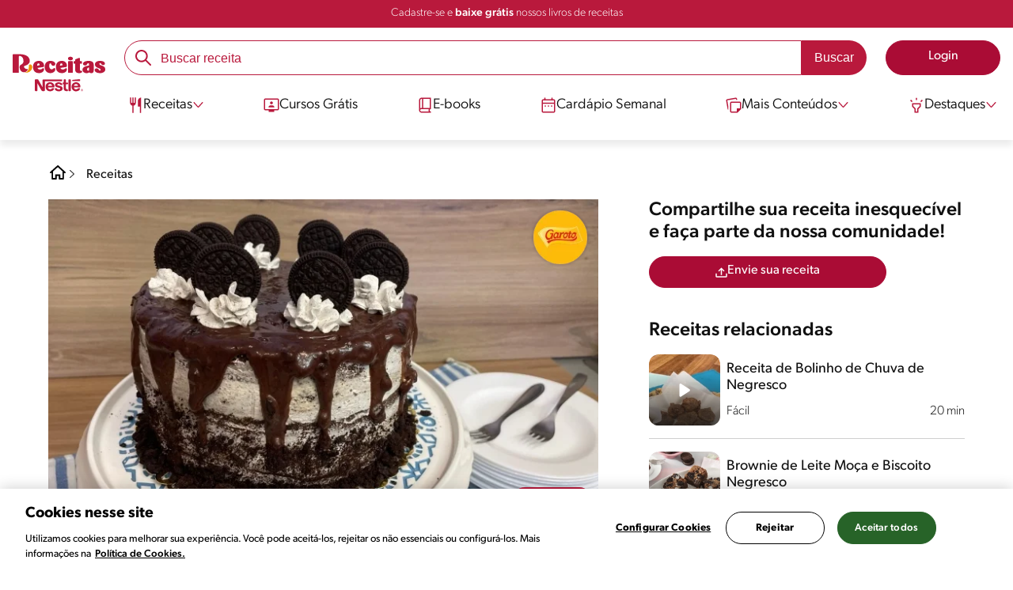

--- FILE ---
content_type: text/html; charset=UTF-8
request_url: https://www.receitasnestle.com.br/receitas/receita-bolo-negresco
body_size: 38486
content:
<!DOCTYPE html><html lang="pt-br" dir="ltr" prefix="og: https://ogp.me/ns#"><head><meta charset="utf-8" /><script>window.dataLayer = window.dataLayer || [];
window.dataLayer.push({
'userId':'',
'connexionStatus':'not logged-in',
'pageType':'recipe',
'pageName':'Receita de Bolo Negresco',
'pageSection':'Receitas',
'pageSubsection':'Receita bolo negresco',
'visitRecency':null,
'visitFrequency':null,
});
</script><meta name="description" content="Quer preparar uma receita deliciosa bolo? Então venha aprender a fazer essa sobremesa com biscoitos NEGRESCO e Chocolate GAROTÃO." /><meta name="robots" content="index, follow, max-image-preview:large" /><link rel="canonical" href="https://www.receitasnestle.com.br/receitas/receita-bolo-negresco" /><link rel="alternate" href="https://www.receitasnestle.com.br/receitas/receita-bolo-negresco" hreflang="pt-br" /><meta property="og:site_name" content="Receitas Nestlé" /><meta property="og:type" content="recipe" /><meta property="og:url" content="https://www.receitasnestle.com.br/receitas/receita-bolo-negresco" /><meta property="og:title" content="Receita de Bolo Negresco" /><meta property="og:description" content="Bolo de Negresco delicioso, feito com Chocolate GAROTÃO NEGRESCO, Biscoito NEGRESCO, Leite NINHO Integral em Pó, NESTLÉ Creme de Leite e NESTLÉ Chocolateria Cacau em Pó 70%" /><meta property="og:image" content="https://www.receitasnestle.com.br/sites/default/files/srh_recipes/3997e32882d77a7e56632f2e895ed7e2.jpeg" /><meta property="fb:app_id" content="1065107456860939" /><meta property="pin:id" content="Receita de Bolo Negresco" /><meta property="pin:description" content="Bolo de Negresco delicioso, feito com Chocolate GAROTÃO NEGRESCO, Biscoito NEGRESCO, Leite NINHO Integral em Pó, NESTLÉ Creme de Leite e NESTLÉ Chocolateria Cacau em Pó 70%" /><meta name="twitter:card" content="summary_large_image" /><meta name="twitter:title" content="Receita de Bolo Negresco" /><meta name="twitter:description" content="Bolo de Negresco delicioso, feito com Chocolate GAROTÃO NEGRESCO, Biscoito NEGRESCO, Leite NINHO Integral em Pó, NESTLÉ Creme de Leite e NESTLÉ Chocolateria Cacau em Pó 70%" /><meta name="twitter:image" content="https://www.receitasnestle.com.br/sites/default/files/srh_recipes/3997e32882d77a7e56632f2e895ed7e2.jpeg" /><meta name="facebook-domain-verification" content="uva59z0f4h90y5rpzhw5zhlgukqlas" /><meta name="google-site-verification" content="IBWcHaGTEXvDpbi4GEN1RY2z46_ZxNS_r8fclRqZSwg" /><link rel="alternate" hreflang="x-default" href="https://www.receitasnestle.com.br/receitas/receita-bolo-negresco" /><meta name="MobileOptimized" content="width" /><meta name="HandheldFriendly" content="true" /><meta name="viewport" content="width=device-width, initial-scale=1.0" /><script type="application/ld+json">{"@context":"https:\/\/schema.org","@graph":[{"@type":"Recipe","@id":"https:\/\/www.receitasnestle.com.br\/receitas\/receita-bolo-negresco","name":"Receita de Bolo Negresco","description":"Bolo de Negrescodelicioso, feito com Chocolate GAROT\u00c3O NEGRESCO, Biscoito NEGRESCO, Leite NINHO Integral em P\u00f3, NESTL\u00c9 Creme de Leite e NESTL\u00c9 Chocolateria Cacau em P\u00f3 70%","keywords":"bolo de aniversario,chantilly,leite condensado,cacau,bolo especial,receitas sem crustaceos,receita sem carne de porco,receita sem peixe,receita sem crustaceos,biscoito,chocolate meio amargo,bolo de chocolate,Garoto,garoto,Mo\u00e7a,Leite Mo\u00e7a,mo\u00e7a,bolo com cobertura,negresco,bolo recheado,leite mo\u00e7a,leite MO\u00c7A,Caf\u00e9 da Tarde,Sobremesa,Local,Finais de semana,Kids party,Anivers\u00e1rio,Celebra\u00e7\u00e3o,Pouco sal,Bolo,Chocolate,Do forno,Melhor sobremesa","recipeYield":"12","recipeCuisine":"Local","prepTime":"PT60M","datePublished":"2024-03-05T03:34:22-0300","cookTime":"PT60M","totalTime":"PT60M","recipeInstructions":[{"@type":"HowToSection","name":"Massa","itemListElement":[{"@type":"HowToStep","text":"Em um recipiente, bata os ovos e o a\u00e7\u00facar e muito bem em velocidade alta at\u00e9 dobrar de volume. Em seguida, adicione o \u00f3leo, o leite NINHO e a \u00e1gua. Bata mais um pouco s\u00f3 at\u00e9 misturar bem. Desligue a batedeira."},{"@type":"HowToStep","text":"Em outro recipiente, peneire a farinha de trigo, o fermento em p\u00f3, o bicarbonato e o NESTL\u00c9 Chocolateria Cacau em P\u00f3 70%. Em seguida, adicione aos poucos esses ingredientes na mistura de ovos, mexendo delicadamente com uma esp\u00e1tula."},{"@type":"HowToStep","text":"Disponha a massa em forma redonda (15x10cm) untada leve ao forno preaquecido a 180\u00ba C por cerca de 35 a 40 minutos, ou at\u00e9 que esteja firme por cima."}]},{"@type":"HowToSection","name":"Recheio","itemListElement":[{"@type":"HowToStep","text":"Com a ajuda de uma faca, separe os recheios dos biscoitos NEGRESCO e triture os biscoitos. Reserve."},{"@type":"HowToStep","text":"No liquidificador, adicione o leite MO\u00c7A, a manteiga e os recheios dos biscoitos NEGRESCO at\u00e9 formar um creme espesso."},{"@type":"HowToStep","text":"Em seguida, adicione o leite NINHO em p\u00f3 e o NESTL\u00c9 creme de leite. Bata por mais 4 minutos."},{"@type":"HowToStep","text":"Com o aux\u00edlio de um batedor de arame ou batedeira, bata o NESTILLY gelado at\u00e9 atingir uma consist\u00eancia firme."},{"@type":"HowToStep","text":"Adicione a mistura do liquidificador ao NESTILLY e mexa delicadamente com uma esp\u00e1tula para n\u00e3o perder a aera\u00e7\u00e3o. Acrescente os biscoitos NEGRESCO esmigalhados."},{"@type":"HowToStep","text":"Para rechear o bolo, dividida a massa assada em 3 partes. Umede\u00e7a cada parte com o leite e recheie as camadas com o creme de negresco. Voc\u00ea pode rechear as massas montando o bolo dentro de uma forma redonda forrada com pl\u00e1stico ou utilizar um acetato pl\u00e1stico para manter o bolo com um formato redondo perfeito."},{"@type":"HowToStep","text":"Leve a geladeira por cerca de 4 horas at\u00e9 o bolo estar gelado completamente e o recheio firme."}]},{"@type":"HowToSection","name":"Cobertura","itemListElement":[{"@type":"HowToStep","text":"Em um recipiente, quebre o Chocolate GAROT\u00c3O NEGRESCO em peda\u00e7os e leve ao microondas, de 30 em 30 segundos, mexendo sempre at\u00e9 que ele esteja derretido. Acrescente o NESTL\u00c9 Creme de Leite e misture at\u00e9 obter uma ganache lisa."},{"@type":"HowToStep","text":"Em uma batedeira, bata o NESTILLY at\u00e9 obter picos firmes e coloque em um saco de confeitar."},{"@type":"HowToStep","text":"Use o NESTILLY para cobrir e decorar o bolo montado, finalizando com a ganache de chocolate NEGRESCO e os biscoitos no topo."}]}],"recipeIngredient":["3 ovos","2 x\u00edcaras (ch\u00e1) de a\u00e7\u00facar refinado","meia x\u00edcara (ch\u00e1) de \u00f3leo","1 x\u00edcara (ch\u00e1) de Leite NINHO\u00ae Forti+ Integral","meia x\u00edcara (ch\u00e1) de \u00e1gua","3 x\u00edcaras (ch\u00e1) de farinha de trigo","1 colher (sopa) de fermento em p\u00f3","1 colher (caf\u00e9) de bicarbonato de s\u00f3dio","1 x\u00edcara (ch\u00e1) de NESTL\u00c9\u00ae Chocolateria Cacau em p\u00f3 100%","1 pacote de Biscoito NEGRESCO\u00ae","1 lata de Leite MO\u00c7A\u00ae","200g de manteiga sem sal temperatura ambiente","200g de Leite NINHO\u00ae Fort+ Integral em p\u00f3","1 caixa de NESTL\u00c9\u00ae Creme de Leite","1 e meia x\u00edcara (ch\u00e1) de NESTILLY gelado","meia x\u00edcara (ch\u00e1) de Leite L\u00edquido NINHO\u00ae Forti+ Integral","1 barras de Chocolate GAROT\u00c3O NEGRESCO\u00ae","meia caixinha de NESTL\u00c9\u00ae Creme de Leite","2 x\u00edcaras (ch\u00e1) de NESTILLY\u00ae gelado","1 pacote de Biscoito NEGRESCO\u00ae para decorar"],"recipeCategory":"Sobremesa","author":{"@type":"Person","name":"Receitas Nestl\u00e9"},"nutrition":{"@type":"NutritionInformation","calories":"844","carbohydrateContent":"90","fiberContent":"4","proteinContent":"16","sodiumContent":"293","sugarContent":"43","fatContent":"47","saturatedFatContent":"19"},"image":{"@type":"ImageObject","representativeOfPage":"True","url":"\/sites\/default\/files\/srh_recipes\/3997e32882d77a7e56632f2e895ed7e2.jpeg"},"id":"\/receitas\/receita-bolo-negresco"},{"@type":"WebSite","name":"Receitas Nestl\u00e9","url":"https:\/\/www.receitasnestle.com.br\/","potentialAction":{"@type":"SearchAction","target":{"@type":"EntryPoint","urlTemplate":"https:\/\/www.receitasnestle.com.br\/busca\/resultado?q={search_term_string}"},"query-input":"required name=search_term_string"}}]}</script><link rel="amphtml" href="https://www.receitasnestle.com.br/receitas/receita-bolo-negresco?amp" /><link rel="preload" as="image" href="https://www.receitasnestle.com.br/sites/default/files/styles/recipe_detail_desktop_new/public/srh_recipes/3997e32882d77a7e56632f2e895ed7e2.jpeg?itok=LrwK-Scr" imagesrcset="https://www.receitasnestle.com.br/sites/default/files/styles/recipe_detail_mobile/public/srh_recipes/3997e32882d77a7e56632f2e895ed7e2.jpeg?itok=x3nGZNGh 767w, https://www.receitasnestle.com.br/sites/default/files/styles/recipe_detail_tablet/public/srh_recipes/3997e32882d77a7e56632f2e895ed7e2.jpeg?itok=Vu3V8aBb 1024w, https://www.receitasnestle.com.br/sites/default/files/styles/recipe_detail_desktop_new/public/srh_recipes/3997e32882d77a7e56632f2e895ed7e2.jpeg?itok=LrwK-Scr 1200w" imagesizes="(max-width: 767px) 100vw, (max-width: 1024px) 100vw, 1200px" fetchpriority="high" /><link rel="apple-touch-icon" sizes="180x180" href="/themes/custom/cookit/favico/apple-touch-icon.png?v=new"><link rel="icon" type="image/png" sizes="32x32" href="/themes/custom/cookit/favico/favicon-32x32.png?v=new"><link rel="icon" type="image/png" sizes="16x16" href="/themes/custom/cookit/favico/favicon-16x16.png?v=new"><link rel="shortcut icon" href="/themes/custom/cookit/favico/favicon.ico?v=new"/><link rel="preconnect" href="https://fonts.googleapis.com"><link rel="preconnect" href="https://fonts.gstatic.com" crossorigin><link rel="preconnect" href="https://use.typekit.net"><link rel="preconnect" href="https://p.typekit.net"><base href="https://www.receitasnestle.com.br"><title>Receita Bolo Negresco | Receitas Nestlé</title><script>
(function(i,s,o,g,r,a,m){i['GoogleAnalyticsObject']=r;i[r]=i[r]||function(){ (i[r].q=i[r].q||[]).push(arguments)},i[r].l=1*new Date();a=s.createElement(o), m=s.getElementsByTagName(o)[0];a.async=1;a.src=g;m.parentNode.insertBefore(a,m) })(window,document,'script','//www.google-analytics.com/analytics.js','ga');
ga('create', 'UA-61933026-46', 'auto', {allowLinker: true});
ga('require', 'OPT-K4MNW6Z');
ga('require', 'displayfeatures');
ga('set', 'anonymizeIp', true);
ga('set', 'dimension13', 'Approved Tracker');
</script><script async src="https://pagead2.googlesyndication.com/pagead/js/adsbygoogle.js?client=ca-pub-2950179195594473" crossorigin="anonymous"></script><script>
(function(d) {
var config = {
kitId: 'kzf4sci',
scriptTimeout: 3000,
async: true
},
h = d.documentElement,
t = setTimeout(function(){
h.className = h.className.replace(/\bwf-loading\b/g,"") + " wf-inactive";
}, config.scriptTimeout),
tk = d.createElement("script"),
f = false,
s = d.getElementsByTagName("script")[0], a;
h.className += " wf-loading";
tk.src = 'https://use.typekit.net/' + config.kitId + '.js';
tk.async = true;
tk.onload = tk.onreadystatechange = function(){
a = this.readyState;
if (f || (a && a != "complete" && a != "loaded")) return;
f = true;
clearTimeout(t);
try { Typekit.load(config); } catch(e) {}
};
s.parentNode.insertBefore(tk, s);
})(document);
</script><noscript><link href="https://use.typekit.net/kzf4sci.css" rel="stylesheet" /> </noscript><link rel="preload" as="style" onload="this.onload=null;this.rel='stylesheet'" media="all" href="/sites/default/files/css/css_uFPL6h-gG88VfDmApBXJgVBz2PgC8ZWwugFrtbW5sMc.css?delta=0&amp;language=pt-br&amp;theme=cookit&amp;include=[base64]" /><link media="all" href="/themes/custom/cookit/Content/css/library-svgs.css?v=2026124&version=g4y-01-2025" rel="preload" as="style" onload="this.rel='stylesheet'"><link rel="stylesheet" type="text/css" href="/themes/custom/cookit/Content/css/print.css" media="print"><style>
.bannerCadastro .content {
grid-template-rows: repeat(2, 1fr);
}.bannerCadastro .content .item:nth-child(5) {
display: none;
}@media screen and (min-width: 992px) {
.bannerCadastro .content {
grid-template-columns: repeat(3, 1fr);
}
}
</style><style>
@media screen and (max-width: 991.98px) {
.recipeDetail__actions--fixeDesk .actions {
width: 100%;
}
}
</style><style>
.banner:not(.only-banner) .glide__slide img{
width: 100%;
}
</style><style>
.title-send-recipe ~ .cta {
max-width: 300px;
--color-btn-icon: var(--filter-2);
--color-btn-icon-hover: var(--filter-2);
--color-btn-bg: #fde62f;
--color-btn-bg-hover: #fdab2fe5;
--color-btn-text: #252525;
--color-btn-border: #fde62f;
}
</style><style>
a,body,div,form,h1,h2,header,html,i,iframe,img,label,li,nav,ol,p,section,span,strong,td,tr,ul{border:0;font-size:100%;font:inherit;margin:0;padding:0;vertical-align:baseline}header,nav,section{display:block}.section-equivalence-table table tbody tr{border-bottom:1px dashed #848c8f}.section-equivalence-table table tbody tr:first-child td{font-weight:var(--font-weight-medium)}.section-equivalence-table table tbody tr td{font-size:1rem;padding:.625rem}.section-equivalence-table table tbody tr td:first-child{font-weight:var(--font-weight-medium)}@media (max-width:575.98px){.section-equivalence-table table tbody tr{border-bottom:none;display:flex;flex-direction:column}.section-equivalence-table table tbody tr:first-child{display:none}.section-equivalence-table table tbody tr td:first-child{padding:.625rem 0;text-align:center}.section-equivalence-table table tbody tr td{border-bottom:1px dashed #848c8f;padding:.375rem 0}}.sliders--recipesGallery{background-color:var(--color-bg-slider-gallery,rgba(var(--color-15),1));display:block;margin-bottom:.75rem;margin-left:-2px;position:relative;width:100%}.sliders--recipesGallery:lang(pt-br){margin-left:0}a,aside,body,div,form,h1,h2,h3,header,html,i,iframe,img,label,li,nav,ol,p,section,span,strong,ul{border:0;font-size:100%;font:inherit;margin:0;padding:0;vertical-align:baseline}aside,header,nav,section{display:block}body{line-height:1.2}ol,ul{list-style:none}button{background:0 0;border:none;color:inherit;font:inherit;line-height:normal;margin:0;overflow:visible;padding:0;width:auto;-webkit-font-smoothing:inherit;-moz-osx-font-smoothing:inherit;-webkit-appearance:none}*{outline:0!important;text-decoration:none}*,:after,:before{box-sizing:border-box}:root{--color-black:17,17,17;--color-white:255,255,255;--color-btn:170,12,53;--color-disabled:210,210,210;--color-text-disabled:153,153,153;--color-1:185,25,60;--color-2:255,250,245;--color-3:240,145,0;--color-4:175,25,25;--color-5:245,213,218;--color-6:135,35,20;--color-7:249,211,153;--color-8:77,23,15;--color-9:215,35,95;--color-10:80,175,225;--color-11:235,101,39;--color-12:0,105,50;--color-13:230,50,55;--color-14:255,205,0;--color-15:254,247,238;--filter-white:invert(100%);--filter-black:invert(12%) sepia(1%) saturate(0%) hue-rotate(64deg) brightness(95%) contrast(92%);--filter-btn:invert(14%) sepia(87%) saturate(3917%) hue-rotate(334deg) brightness(80%) contrast(101%);--filter-disabled:invert(100%) sepia(0%) saturate(7258%) hue-rotate(219deg) brightness(111%) contrast(65%);--filter-text-disabled:invert(63%) sepia(0%) saturate(0%) hue-rotate(13deg) brightness(97%) contrast(90%);--filter-1:invert(21%) sepia(78%) saturate(3878%) hue-rotate(335deg) brightness(73%) contrast(97%);--filter-2:invert(89%) sepia(9%) saturate(434%) hue-rotate(319deg) brightness(106%) contrast(109%);--filter-3:invert(62%) sepia(44%) saturate(3487%) hue-rotate(5deg) brightness(98%) contrast(103%);--filter-4:invert(20%) sepia(100%) saturate(2289%) hue-rotate(346deg) brightness(75%) contrast(104%);--filter-5:invert(88%) sepia(10%) saturate(425%) hue-rotate(302deg) brightness(98%) contrast(95%);--filter-6:invert(15%) sepia(32%) saturate(6239%) hue-rotate(354deg) brightness(93%) contrast(91%);--filter-7:invert(89%) sepia(10%) saturate(1678%) hue-rotate(333deg) brightness(101%) contrast(95%);--filter-8:invert(10%) sepia(34%) saturate(3766%) hue-rotate(345deg) brightness(96%) contrast(96%);--filter-9:invert(21%) sepia(85%) saturate(2213%) hue-rotate(320deg) brightness(98%) contrast(99%);--filter-10:invert(59%) sepia(82%) saturate(332%) hue-rotate(159deg) brightness(91%) contrast(94%);--filter-11:invert(44%) sepia(89%) saturate(2744%) hue-rotate(351deg) brightness(105%) contrast(84%);--filter-12:invert(22%) sepia(85%) saturate(1141%) hue-rotate(120deg) brightness(100%) contrast(101%);--filter-13:invert(32%) sepia(19%) saturate(4368%) hue-rotate(325deg) brightness(102%) contrast(116%);--filter-14:invert(88%) sepia(20%) saturate(7499%) hue-rotate(359deg) brightness(105%) contrast(104%);--filter-15:invert(84%) sepia(7%) saturate(426%) hue-rotate(333deg) brightness(116%) contrast(99%);--pt-fix-font-3:3px;--pt-fix-font-2:2px;--hl-1:1.625rem;--hl-2:1.5rem;--hl-3:1.125rem;--hl-4:1rem;--hl-sidebar:1.375rem;--tl-1:1rem;--tl-medium-size:1.125rem;--tl-default-size:1rem;--tl-body-size:1rem;--tl-small-size:0.875rem;--tl-smaller-size:0.75rem;--title-1:1.5rem;--title-2:1.125rem;--title-3:1rem;--title-4:1.25rem;--text-body:0.875rem;--text-body-small:0.75rem;--cta-1:1rem;--cta-2:0.875rem;--font-weight-lighter:200;--font-weight-light:300;--font-weight:400;--font-weight-medium:500;--font-weight-bold:600;--font-weight-eBold:700;--font-weight-extraBold:900;--header-height:9.125rem;--max-container:74.375rem;--max-container-lg:90rem}@media screen and (min-width:992px){:root{--hl-1:2rem;--hl-2:1.875rem;--hl-3:1.5rem;--hl-sidebar:1.5rem;--title-1:2rem;--title-2:1.5rem;--title-3:1.25rem;--title-4:1.75rem;--text-body:1rem;--text-body-small:0.875rem;--header-height:10.875rem}}.f-w{filter:var(--filter-white)}.f-1{filter:var(--filter-1)}.f-5{filter:var(--filter-5)}.c-w{color:rgba(var(--color-white),1)}.c-b{color:rgba(var(--color-black),1)}.c-5{color:rgba(var(--color-5),1)}.bg-w{background-color:rgba(var(--color-white),1)}.bg-1{background-color:rgba(var(--color-1),1)}.container{background-color:transparent;display:block;margin:0 auto;max-width:var(--max-container);padding:0 1rem;width:100%}.container--no-padding{padding:0}.container--lg{max-width:var(--max-container-lg)}.container .container{padding:0}.mt-3{margin-top:.75rem}.mb-2{margin-bottom:.5rem}.mb-3{margin-bottom:.75rem}.mb-4{margin-bottom:1rem}.mb-5{margin-bottom:1.5rem}.mb-6{margin-bottom:2rem}.mb-7{margin-bottom:2.5rem}.mr-1{margin-right:.25rem}.mr-2{margin-right:.5rem}html{font-size:16px;line-height:1.2;scroll-behavior:smooth;scroll-padding-top:var(--header-height)}@media (-ms-high-contrast:active),print and (-ms-high-contrast:none){html{font-size:14px}}html body{color:rgba(var(--color-black),1);font-family:canada-type-gibson,sans-serif;font-size:.875rem;font-weight:var(--font-weight-light);position:relative}html body strong{font-weight:var(--font-weight-medium)}@media (min-width:576px){html body{font-size:1rem}}html body .mainWrapper{display:block;overflow:hidden;padding-top:var(--header-height);width:100%}a{background-color:transparent;color:rgba(var(--color-black),1);text-decoration:none}ol li,p,ul li{font-size:.875rem;line-height:1.2}ol li a,ul li a{color:rgba(var(--color-1),1);font-weight:var(--font-weight-medium)}@media (min-width:576px){ol li,p,ul li{font-size:1rem}}p~ul{margin-top:.75rem}ol li,ul li{position:relative}.text-center{text-align:center}[class^=hl-]{display:block;line-height:1.2}h1{font-size:var(--hl-1)!important;font-weight:var(--font-weight-medium)!important}.hl-1{font-size:var(--hl-1)}.hl-1,.hl-2{font-weight:var(--font-weight-medium)}.hl-2{font-size:var(--hl-2)}.hl-3{font-size:var(--hl-3)}.hl-3,.hl-sidebar{font-weight:var(--font-weight-medium)}.hl-sidebar{font-size:var(--hl-sidebar)}[class^=tl-]{line-height:1.3}.bold{font-weight:var(--font-weight-medium)}.reg{font-weight:var(--font-weight-light)}.tl-body{font-size:var(--tl-body-size)}.tl-small{font-size:var(--tl-small-size)}.hidden{display:none!important}@media (max-width:991.98px){.hidden-lg-down,.hidden-xs{display:none!important}}@media (min-width:992px){.recipeDetail .recipeDetail__intro{--font-weight-light:200}.recipeDetail .recipeDetail__intro,.reg{font-weight:var(--font-weight-lighter)}.hidden-lg-up,.hidden-md{display:none!important}}.sr-only,.visually-hidden{appearance:none;border:none!important;display:block!important;height:0!important;left:0!important;margin:0!important;opacity:0!important;overflow:hidden!important;padding:0!important;position:relative!important;top:0!important;width:0!important}hr{border:none;border-top:1px solid rgba(var(--color-5),1);margin:2rem 0}img{height:auto}iframe,img{display:block;max-width:100%}.loading{background:rgba(var(--color-white),.7)!important;display:none;height:100%!important;left:0!important;position:fixed!important;top:0!important;width:100%!important;z-index:99999!important}.loading:before{border:7px solid rgba(var(--color-black),.2);border-radius:50%;border-top-color:rgba(var(--color-black),.4);content:"";height:50px;left:50%;margin:-25px 0 0 -25px;position:absolute;top:50%;width:50px}@media (min-width:992px){hr{margin:2.5rem 0}.loading:before{height:70px;margin:-35px 0 0 -35px;width:70px}}.btn,.cta{--color-cta-border:rgba(var(--color-btn),1);--color-cta-bg:rgba(var(--color-btn),1);--color-cta-filter-icon:var(--filter-white);--color-cta-text:rgba(var(--color-white),1);--border-radius:2.5rem;--height:2.5rem;align-items:center;background-color:var(--color-cta-bg);border:1px solid var(--color-cta-border);border-radius:var(--border-radius);color:var(--color-cta-text);column-gap:.5rem;display:flex;font-size:1rem;font-weight:var(--font-weight);height:var(--height);justify-content:center;line-height:1;padding:.5rem 1.5rem;text-align:center}.cta--user{background-color:transparent;border:none;display:block;height:2rem;padding:.5rem;width:2rem}.cta--user i{--color-cta-filter-icon:var(--filter-1);height:1rem;margin:0;width:1rem}.cta--header{--color-cta-bg:rgba(var(--color-2),1);--color-cta-text:rgba(var(--color-black),1);align-items:center;background-color:var(--color-cta-bg);border:none;border-radius:.25rem;display:flex;font-weight:300;height:2.1875rem;justify-content:center;padding:.5rem .25rem}@media (max-width:389.98px){.cta--header{font-size:.875rem}}.cta--header i{--color-cta-filter-icon:var(--filter-1);height:.9375rem;margin:0 .25rem 0 0;width:.9375rem}.cta--outline{--color-cta-border:rgba(var(--color-1),1);--color-cta-text:rgba(var(--color-1),1);--color-cta-bg:rgba(var(--color-white),1);--color-cta-filter-icon:var(--filter-1)}.cta--widthModal{max-width:10rem;width:100%}.cta--widthFull{max-width:100%;width:100%}.btn{max-width:100%;width:fit-content}[class*=cta]>i,a>i{filter:var(--color-cta-filter-icon);height:.9375rem;width:.9375rem}.video{display:block;margin-bottom:1.5rem;position:relative;width:100%}.video:after{content:"";display:block;padding-bottom:56.25%}[data-youtube-open]{position:relative}[data-youtube-open]:after{background-position:0;background-repeat:no-repeat;background-size:contain;content:"";display:block;filter:var(--filter-white);height:3.125rem;left:50%;opacity:.8;position:absolute;top:50%;transform:translate(-50%,-50%);transform-origin:0 0;width:3.125rem}.actions{position:relative;z-index:3}.actions ul{display:flex;justify-content:flex-start}.actions ul li{margin:0 1rem 0 0;position:relative}.actions ul li:last-child{margin-right:0}.actions p{display:none;visibility:hidden}.actions .svg{filter:var(--filter-1)}.actions .icons,.actions .svg{display:block;height:1.5rem;position:relative;width:1.5rem}@media (min-width:992px){.actions p{display:block;font-size:.8125rem;text-align:center;visibility:visible}.actions .icons,.actions .svg{height:2.125rem;margin-bottom:.5rem;width:2.125rem}}.actions .icons .svg{left:50%;position:absolute;top:50%;transform:translate(-50%,-50%)}.actions .icons .svg--active{opacity:0}.actions__button{color:rgba(var(--color-1),1);flex-direction:column}.actions__button,.breadcrumb{align-items:center;display:flex}.breadcrumb{padding:1rem 0}@media (max-width:991.98px){.breadcrumb{padding-left:1rem}#header input[type=submit]{display:none}}.breadcrumb ol{align-items:center;column-gap:.25rem;display:flex}.breadcrumb ol li{display:none;font-size:.875rem;position:relative}.breadcrumb ol li:not(:first-of-type){padding-left:1.5rem}.breadcrumb ol li:not(:first-of-type):after{background-position:50%;background-repeat:no-repeat;background-size:contain;content:"";display:inline-block;filter:var(--filter-1);height:.75rem;left:0;position:absolute;top:47%;transform:translateY(-50%);width:.75rem}.breadcrumb ol li:nth-child(2){display:block}.breadcrumb ol li:nth-child(2):after{filter:var(--filter-1);left:0;transform:translateY(-50%) rotate(180deg);transform-origin:center}.breadcrumb ol li:first-of-type a i{height:1.5rem;width:1.5rem}.breadcrumb ol li a{color:rgba(var(--color-black),1);font-size:.875rem;font-weight:var(--font-weight);margin:1rem 0}@media (min-width:992px){.breadcrumb{height:auto;margin-left:0;margin-top:1rem;padding-left:0;width:auto}.breadcrumb ol li{display:block}.breadcrumb ol li:not(:first-of-type):after{filter:var(--filter-black);left:0;transform:translateY(-50%)}.breadcrumb ol li:nth-child(2):after{filter:var(--filter-black)}.breadcrumb ol li a{font-size:1rem}}.cardArticle__description{display:-webkit-box;font-size:16px;height:3.6em;line-height:1.2;overflow:hidden;-webkit-line-clamp:3;-webkit-box-orient:vertical;color:var(--color-desc,rgba(var(--color-black),1));font-weight:var(--font-weight-light);text-overflow:ellipsis;white-space:normal}.stars--small .count{font-size:.875rem}.rating{grid-area:ratings;margin-bottom:1.875rem}#header{--border-bottom-divisor:#d2d2d2;--box-shadow:0px 7px 8px 0px rgba(0,0,0,.08);--height-sub-menu-1:0;background-color:rgba(var(--color-white),1);border-bottom:1px solid var(--border-bottom-divisor);display:flex;flex-direction:column;left:0;min-height:var(--header-height);position:fixed;top:0;width:100%;z-index:105}#header [class="cta hidden-lg-down"]{font-weight:var(--font-weight);height:100%}#header input[type=checkbox]{display:none}#header>.container{align-items:center;display:grid;gap:.5rem;grid-auto-flow:row;grid-template-areas:"logo search account hamb" "logo links-mob links-mob links-mob";grid-template-columns:5.3125rem auto 2rem 2rem;grid-template-rows:repeat(2,auto);justify-content:space-between;padding:.75rem .5rem}#header>.container .hamb-menu__icon{grid-area:hamb}#header>.container .header__logo{grid-area:logo}#header>.container .header__account{grid-area:account}#header>.container .header__links-mob{grid-area:links-mob}#header>.container .header__search{grid-area:search}#header .header__logo{margin:0 auto}#header .header__logo .logo-img{display:inline-block;height:2.25rem;width:5.3125rem}@media (min-width:992px){.cardArticle__description{font-weight:var(--font-weight-lighter)}.stars--small .count{font-size:1rem}#header{border-bottom:none;box-shadow:var(--box-shadow)}#header>.container{gap:1.5rem;grid-auto-flow:row;grid-template-areas:"logo search account" "logo nav nav";grid-template-columns:auto minmax(50%,80%) minmax(145px,auto);grid-template-rows:repeat(2,auto);padding:1rem}#header>.container .header__logo{align-self:baseline;grid-area:logo;margin-top:1rem}#header>.container .header__search{grid-area:search}#header>.container .header__account{grid-area:account}#header>.container .nav{grid-area:nav}#header .header__logo .logo-img{height:3.125rem;width:7.3125rem}}#header .header__notify{--color-bg:rgba(var(--color-1),1);--color-text:rgba(var(--color-white),1);background-color:var(--color-bg);height:2.1875rem;padding-bottom:.5rem;padding-top:.5rem}#header .header__notify>.container{align-items:center;display:flex;justify-content:center}#header .header__notify>.container a{color:var(--color-text)}#header .hamb-menu__icon{border-radius:.5rem;display:block;padding:.5rem .4375rem}#header .hamb-menu__icon .line{background-color:rgba(var(--color-1),1);border-radius:.25rem;display:block;height:.125rem;width:100%}#header .hamb-menu__icon .line__2{margin:.1875rem 0}#header .header__links-mob{align-items:center;column-gap:.5rem;display:flex;justify-content:space-between}#header .header__links-mob a{width:-webkit-fill-available}#header .header__links-mob a i{margin-right:0!important}#header .header__search{display:flex;width:100%;--rounded:2.5rem}#header .header__search.searchBlock{padding:0}#header .header__search>.container{max-width:100%!important;padding:0}#header .header__search>.container .searchBlock__btnIngredients{display:none}#header .header__search form{margin-bottom:0}#header .header__search .search-form{align-items:center;display:flex;justify-content:center;margin-bottom:0;width:100%}#header .header__search .search-form .js-form-item{position:relative;width:-webkit-fill-available}#header .header__search .search-form .js-form-item:before{background-repeat:no-repeat;content:"";display:block;filter:var(--filter-1);height:1.5rem;left:.75rem;position:absolute;top:50%;transform:translateY(-50%);width:1.5rem}#header .header__search .search-form input[type=text]{border:1px solid rgba(var(--color-1),1);border-radius:var(--rounded);height:2.75rem;padding:0 1rem 0 2.8125rem;width:100%}#header .header__search .search-form input[type=text]:-ms-input-placeholder{color:rgba(var(--color-1),1);font-size:1rem}#header .header__search .search-form input[type=submit]{border-radius:0 var(--rounded) var(--rounded) 0!important}@media (min-width:992px){#header .header__search .search-form input[type=text]{border-radius:var(--rounded) 0 0 var(--rounded)}#header .header__search .search-form input[type=submit]{background-color:rgba(var(--color-1),1);border:none;border-radius:0 var(--rounded) var(--rounded) 0;color:rgba(var(--color-white),1);height:2.75rem;margin-left:0;margin-top:0!important;padding:0 1rem}}#header .nav{--color-nav-bg:rgba(var(--color-white),1);--color-nav-text:rgba(var(--color-black),1);--size-logo-desk:-8.813rem;align-items:flex-start;background-color:var(--color-nav-bg);border-radius:.25rem;display:flex;flex-direction:column;height:calc(100vh - var(--header-height));padding:.75rem 2rem 1.5rem;position:absolute;right:0;row-gap:1rem;top:-105vh;width:100%;z-index:2}#header .nav__header{display:flex;justify-content:flex-end;position:relative;width:100%}#header .nav__header .close{align-items:center;display:flex;justify-content:center}#header .nav__header .close i{height:1rem;width:1rem}@media (min-width:992px){#header .nav__header{display:none}}#header .nav__btns{align-items:center;column-gap:1rem;display:flex;justify-content:center;margin-bottom:1rem;width:100%}#header .nav__btns a{font-weight:var(--font-weight)}@media (max-width:991.98px){#header>.container{max-width:31.25rem}#header .nav{overflow-y:scroll}#header .nav .content .sub-menu label[for=submenu-destaques]{display:none!important}}@media (min-width:992px){#header .nav{align-items:center;background-color:transparent;border-radius:0;flex-direction:column;height:auto;justify-content:space-between;left:auto;padding:0;position:static;row-gap:1rem;top:auto;width:100%;z-index:1}}#header .nav .content{display:flex;flex-direction:column;position:relative;row-gap:2rem;width:100%}@media (min-width:992px){#header .nav .content{align-items:flex-start;column-gap:2rem;flex-direction:row;justify-content:space-between;row-gap:0}#header .nav .content:after{background-color:rgba(var(--color-3),1);height:1px;position:absolute;top:2.5625rem;width:100%}}#header .nav .content>li{align-items:center;display:flex;position:static}#header .nav .content>li.sub-menu>label{width:100%}#header .nav .content>li.sub-menu>label i:last-of-type{margin-left:auto}#header .nav .content>li.sub-menu .sub-menu-1{display:flex;flex-direction:column;height:100%;left:-120%;position:absolute;top:0;width:100%;z-index:2}#header .nav .content>li.sub-menu .sub-menu-1 .back{align-items:center;display:flex;width:fit-content}#header .nav .content>li.sub-menu .sub-menu-1 .back i{height:.875rem;width:.875rem}#header .nav .content>li.sub-menu .sub-menu-1>p{align-items:center;column-gap:1rem;display:flex}#header .nav .content>li.sub-menu .sub-menu-1>p i{height:1.25rem;width:1.25rem}#header .nav .content>li.sub-menu .sub-menu-1 .dropdown-menu,#header .nav .content>li.sub-menu .sub-menu-1>ul{display:flex;flex-direction:column;margin-left:2.5rem;margin-top:0}@media (max-width:991.98px){#header .nav .content>li.sub-menu .sub-menu-1{height:100vh}#header .nav .content>li.sub-menu .sub-menu-1 .dropdown-menu .dropdown,#header .nav .content>li.sub-menu .sub-menu-1>p,#header .nav .content>li.sub-menu .sub-menu-1>ul .dropdown{margin-bottom:1.5rem}#header .nav .content>li{width:100%}}#header .nav .content>li.sub-menu .sub-menu-1 .dropdown-menu .dropdown .all,#header .nav .content>li.sub-menu .sub-menu-1>ul .dropdown .all{position:absolute;right:0;text-decoration:underline;top:calc(-1.5rem + -20px)}#header .nav .content>li.sub-menu .sub-menu-1 .dropdown-menu .dropdown>label,#header .nav .content>li.sub-menu .sub-menu-1>ul .dropdown>label{align-items:center;display:flex;justify-content:space-between;width:100%}#header .nav .content>li.sub-menu .sub-menu-1 .dropdown-menu .dropdown>label i,#header .nav .content>li.sub-menu .sub-menu-1>ul .dropdown>label i{transform:rotate(90deg)}#header .nav .content>li.sub-menu .sub-menu-1 .dropdown-menu .dropdown-content,#header .nav .content>li.sub-menu .sub-menu-1>ul .dropdown-content{display:none;margin-left:1rem;margin-top:.5rem;row-gap:.5rem}#header .nav .content>li.sub-menu .sub-menu-1 .dropdown-menu .dropdown-content .envie,#header .nav .content>li.sub-menu .sub-menu-1>ul .dropdown-content .envie{align-items:center;column-gap:0;display:flex}#header .nav .content>li.sub-menu .sub-menu-1 .dropdown-menu .dropdown-content .envie:before,#header .nav .content>li.sub-menu .sub-menu-1>ul .dropdown-content .envie:before{background-repeat:no-repeat;content:"";display:block;filter:var(--filter-1);height:.9375rem;margin-right:.5rem;width:.9375rem}@media (min-width:992px){#header .nav .content>li.sub-menu .sub-menu-1{display:none;left:0;max-width:calc(var(--max-container-lg) - 2rem);padding:0 .25rem;top:2.625rem;width:calc(100vw - 3rem)}#header .nav .content>li.sub-menu .sub-menu-1 .back{display:none}#header .nav .content>li.sub-menu .sub-menu-1 .dropdown-menu,#header .nav .content>li.sub-menu .sub-menu-1>ul{align-items:flex-start;background-color:rgba(var(--color-white),1);column-gap:1.5rem;display:flex;flex-direction:row;justify-content:flex-start;margin:0;padding-bottom:1.5rem;padding-top:1.5rem;position:relative;width:100%}#header .nav .content>li.sub-menu .sub-menu-1 .dropdown-menu:after,#header .nav .content>li.sub-menu .sub-menu-1>ul:after{background-color:rgba(var(--color-white),1);box-shadow:var(--box-shadow);content:"";height:100%;left:-33vw;position:absolute;top:0;width:121vw;z-index:-1}#header .nav .content>li.sub-menu .sub-menu-1 .dropdown-menu li a,#header .nav .content>li.sub-menu .sub-menu-1>ul li a{align-items:center;column-gap:.75rem;display:flex}#header .nav .content>li.sub-menu .sub-menu-1 .dropdown-menu .dropdown .all,#header .nav .content>li.sub-menu .sub-menu-1>ul .dropdown .all{grid-column:1;position:static;white-space:nowrap;width:fit-content}#header .nav .content>li.sub-menu .sub-menu-1 .dropdown-menu .dropdown label i,#header .nav .content>li.sub-menu .sub-menu-1>ul .dropdown label i{display:none}#header .nav .content>li.sub-menu .sub-menu-1 .dropdown-menu .dropdown-content,#header .nav .content>li.sub-menu .sub-menu-1>ul .dropdown-content{border-left:1px solid var(--border-bottom-divisor);display:flex;flex-direction:column;margin-left:0}#header .nav .content>li.sub-menu .sub-menu-1 .dropdown-menu .dropdown-content>li,#header .nav .content>li.sub-menu .sub-menu-1>ul .dropdown-content>li{padding-left:1rem}#header .nav .content>li.sub-menu .sub-menu-1 .dropdown-menu .dropdown-content .envie,#header .nav .content>li.sub-menu .sub-menu-1>ul .dropdown-content .envie{bottom:-30px;left:-5px;padding-left:0;position:absolute}}#header .nav .content>li a{text-decoration:none}#header .nav .content>li a,#header .nav .content>li label{align-items:center;column-gap:1rem;display:flex}#header .nav .content>li a i,#header .nav .content>li label i{height:1.25rem;width:1.25rem}#header .nav .content>li label i.svg-arrow{height:.9375rem;width:.9375rem}#header .nav .content>li.recipe .sub-menu-1 .dropdown-menu .dropdown:first-of-type{margin-bottom:0}@media (min-width:992px){#header .nav .content>li{border-bottom:3px solid rgba(var(--color-white),1);height:2.625rem;padding:.25rem .25rem 1rem;z-index:2}#header .nav .content>li i{height:1.1875rem;width:1.1875rem}#header .nav .content>li>a{align-items:center;column-gap:.75rem;display:flex}#header .nav .content>li.sub-menu label{column-gap:.5rem}#header .nav .content>li.sub-menu label .svg-arrow{transform:rotate(90deg)}#header .nav .content>li.recipe .sub-menu-1 .dropdown-menu .dropdown:first-of-type{margin-bottom:auto;margin-top:auto}#header .nav .content>li.highlight .sub-menu-1{right:0!important}#header .nav .content>li.highlight .sub-menu-1 .dropdown-menu,#header .nav .content>li.highlight .sub-menu-1>ul{align-items:center!important;column-gap:.5rem!important;justify-content:space-between!important}}#header .nav .content>li.highlight .sub-menu-1>p{display:none}#header .nav .content>li.highlight .sub-menu-1 .dropdown-menu{margin-left:0!important}@media (min-width:992px) and (max-width:1199.98px){#header .nav .content>li.highlight .sub-menu-1 .dropdown-menu{flex-wrap:wrap;justify-content:flex-start!important;row-gap:1rem}}#header .nav .content>li.highlight .sub-menu-1 .dropdown-menu li{margin-bottom:2rem!important}#header .nav .content>li.highlight .sub-menu-1 .dropdown-menu li .highlights{align-items:center;background-color:var(--color-bg-destaque,rgba(var(--color-1),1));border-radius:.5rem;display:flex;height:3.25rem;max-width:19.6875rem;padding:0 1rem 0 5.5rem;position:relative;white-space:nowrap;width:100%}#header .nav .content>li.highlight .sub-menu-1 .dropdown-menu li .highlights:before{background-color:var(--color-bg-destaque,rgba(var(--color-1),1));border-radius:2rem 2rem 0 0;content:"";display:block;height:2rem;left:.75rem;position:absolute;top:-12px;width:4rem;z-index:-1}#header .nav .content>li.highlight .sub-menu-1 .dropdown-menu li .highlights img{height:3.75rem;left:.75rem;position:absolute;top:-16px;width:3.75rem}#header .nav .content>li.highlight .sub-menu-1 .dropdown-menu li .all-high{column-gap:0;text-decoration:underline}@media (min-width:992px) and (max-width:1199.98px){#header .nav .content>li.morecontent .sub-menu-1 .dropdown-menu{column-gap:1.5rem!important;flex-wrap:wrap;justify-content:flex-start!important;row-gap:1rem}}#header .content li[role=menuitem] a,#header .content li[role=menuitem] label{--font-size-menu-item-level-0:1rem;--font-color-menu-item-level-0:rgba(var(--color-black),1);color:var(--font-color-menu-item-level-0);font-size:var(--font-size-menu-item-level-0);font-weight:var(--font-weight-light)}@media (min-width:1200px){#header .content li[role=menuitem] a,#header .content li[role=menuitem] label{--font-size-menu-item-level-0:1.125rem}}#header .content li[role=menuitem] .sub-menu-1 a,#header .content li[role=menuitem] .sub-menu-1 p{--font-size-menu-item-level-1:1rem;--font-color-menu-item-level-1:rgba(var(--color-black),1);color:var(--font-color-menu-item-level-1);font-size:var(--font-size-menu-item-level-1)}#header .content li[role=menuitem] .sub-menu-1 .dropdown-menu li[role=menuitem] a,#header .content li[role=menuitem] .sub-menu-1 .dropdown-menu li[role=menuitem] label{--font-size-menu-item-level-2:1rem;--font-color-menu-item-level-2:rgba(var(--color-black),1);color:var(--color-text-destaque,--font-color-menu-item-level-2);font-size:var(--font-size-menu-item-level-2);font-weight:var(--font-weight-light)}#header .content li[role=menuitem] .sub-menu-1 .dropdown-menu li[role=menuitem] .highlights{font-size:1rem;font-weight:var(--font-weight-medium)}#header .content li[role=menuitem] .sub-menu-1 .dropdown-menu li[role=menuitem] .dropdown-content li a{--font-size-menu-item-level-3:.875rem;--font-color-menu-item-level-3:rgba(var(--color-black),1);color:var(--font-color-menu-item-level-3);font-size:var(--font-size-menu-item-level-3);font-weight:var(--font-weight-light)}.article__all--aside .aside-list .cardArticle__description{display:none}.list--recipeSidebar{display:grid;gap:1rem;grid-template-columns:1fr 1fr}@media (min-width:992px){#header .nav .content>li.highlight .sub-menu-1 .dropdown-menu li{margin-bottom:0!important}#header .nav .content>li.highlight .sub-menu-1 .dropdown-menu li .highlights{padding-left:5rem}#header .nav .content>li.highlight .sub-menu-1 .dropdown-menu li .highlights:before{left:7px;z-index:0}#header .nav .content>li.highlight .sub-menu-1 .dropdown-menu li .highlights img{left:.75rem}#header .nav .content>li.morecontent .sub-menu-1 .dropdown-menu{column-gap:1rem!important;justify-content:space-between!important;padding-bottom:1rem!important}#header .content li[role=menuitem] .sub-menu-1 a,#header .content li[role=menuitem] .sub-menu-1 p{--font-size-menu-item-level-1:1.125rem}#header .content li[role=menuitem] .sub-menu-1 .dropdown-menu li[role=menuitem] label span{font-weight:var(--font-weight-medium)}.list--recipeSidebar{gap:0;grid-template-columns:1fr}.recipeDetail__infos .recipeDetail__infoItem .iconWrapper{height:1.875rem}}.recipeDetail__infos{border:1px solid var(--color-border-infos);border-radius:.25rem;display:flex;margin-bottom:1rem;padding:.5rem;width:100%}.recipeDetail__infos .recipeDetail__infoItem{align-items:center;display:flex;flex-direction:column;justify-content:center;row-gap:.5rem;width:33.33333%}.recipeDetail__infos .recipeDetail__infoItem:not(:last-child){border-right:1px solid var(--color-border-infos)}.recipeDetail__infos .recipeDetail__infoItem strong{display:block;font-size:var(--font-size-smaller);text-transform:uppercase}.recipeDetail__infos .recipeDetail__infoItem .iconWrapper{align-items:center;display:flex;justify-content:center}.recipeDetail{--color-bg-desk-btns:#004b8d;--color-border-infos:#d2d2d2;--color-text:#252525;--color-bg-btn-actions:#f5f5f5;--color-tips:rgba(var(--color-1),1);--color-tips-filter:invert(28%) sepia(100%) saturate(671%) hue-rotate(160deg) brightness(108%) contrast(104%);--color-border-tag:#e3e4ea;--color-bg-tag:#f6f6f8;--color-bg-btn-light-blue:#e3f2fd;--color-bg-btn-hover:#a570e9;--color-bg-btn-pressed:#8f5ad7;--color-bg-btn-disabled:#212225;--color-bg-btn-text-disabled:#404040;--color-info-text-sidebar-recipe:#999;--font-size-smaller:0.75rem;--font-size-normal:0.875rem;--font-size-h2:1.25rem}.recipeDetail__image{position:relative}@media (min-width:992px) and (max-width:991.98px){.recipeDetail__sidebar .sliders--versions .recipes__card .image:before{background:linear-gradient(180deg,rgba(30,30,30,0),rgba(30,30,30,.8));bottom:0;content:"";display:block;height:4.0625rem;left:0;position:absolute;width:100%}}@media (min-width:992px){.recipeDetail{--font-size-h2:1.375rem;--font-size-smaller:0.875rem;--font-size-normal:1rem;display:grid;gap:0 4rem;grid-auto-flow:row;grid-template-areas:"top top" "main sidebar" "footer footer";grid-template-columns:60% calc(40% - 4rem);grid-template-rows:auto auto auto}.recipeDetail__top{grid-area:top}.recipeDetail__main{grid-area:main;margin-bottom:2.5rem}.recipeDetail__footer{grid-area:footer}.recipeDetail__sidebar{grid-area:sidebar;margin-top:0}.recipeDetail__sidebar .recipes__card--shadow{box-shadow:none}.recipeDetail__sidebar .recipes__card .content{background-color:transparent}.recipeDetail__sidebar .sliders--versions .glide__slides{flex-direction:column}.recipeDetail__sidebar .sliders--versions .recipes__card{background-color:transparent;border-radius:0;box-shadow:none;display:block;position:relative;width:100%}.recipeDetail__sidebar .sliders--versions .recipes__card .image{border-radius:.75rem;display:block;margin-bottom:.5rem;overflow:hidden;position:relative}.recipeDetail__sidebar .sliders--versions .recipes__card .image img{border-radius:.75rem;height:10.6875rem;margin-bottom:0;object-fit:cover;object-position:center;width:100%}.recipeDetail__sidebar .sliders--versions .recipes__card .image .infos{align-items:center;column-gap:.5rem;display:flex;flex-direction:row;gap:0;justify-content:space-between;margin:0;padding:0 .7rem;position:absolute;top:9.3875rem;width:100%}.recipeDetail__sidebar .sliders--versions .recipes__card .image .infos li{background-color:transparent;border:none;height:auto}.recipeDetail__sidebar .sliders--versions .recipes__card .image .infos .infos-difficulty,.recipeDetail__sidebar .sliders--versions .recipes__card .image .infos .infos-time{border:none;font-size:0;height:auto;padding:0}.recipeDetail__sidebar .sliders--versions .recipes__card .image .infos .infos-difficulty .text,.recipeDetail__sidebar .sliders--versions .recipes__card .image .infos .infos-time .text{color:var(--color-text-card-sidebar,rgba(var(--color-white),1));font-size:var(--font-size-info,.75rem);font-weight:var(--font-weight)}.recipeDetail__sidebar .sliders--versions .recipes__card .image .infos .infos-time i{display:none}.recipeDetail__sidebar .sliders--versions .recipes__card .content{background-color:transparent;padding:0}.recipeDetail__sidebar .sliders--versions .recipes__card .content .name{display:-webkit-box;font-size:14px;height:auto;line-height:1.2;overflow:hidden;-webkit-line-clamp:2;-webkit-box-orient:vertical;color:var(--color-title,rgba(var(--color-black),1));font-weight:var(--font-weight);margin-bottom:0;text-overflow:ellipsis;white-space:normal}.recipeDetail__sidebar .sliders--versions .recipes__card .content .origin,.recipeDetail__sidebar .sliders--versions .recipes__card .content hr{display:none}}@media (min-width:992px) and (min-width:992px){.recipeDetail__sidebar .sliders--versions .recipes__card:not(:last-of-type){border-bottom:1px solid rgba(var(--color-black),.2);margin-bottom:1rem;padding-bottom:1rem}.recipeDetail__sidebar .sliders--versions .recipes__card:last-of-type .infos{bottom:.75rem!important}.recipeDetail__sidebar .sliders--versions .recipes__card--shadow{display:grid;gap:0 .5rem;grid-template-columns:5.625rem calc(100% - 6.125rem);grid-template-rows:5.625rem;height:auto!important}.recipeDetail__sidebar .sliders--versions .recipes__card .image{margin-bottom:0;position:static}.recipeDetail__sidebar .sliders--versions .recipes__card .image picture img{height:5.625rem;width:5.625rem}.recipeDetail__sidebar .sliders--versions .recipes__card .image .infos{--font-size-info:.875rem;--color-text-card-sidebar:rgba(var(--color-black),1);background:0 0;bottom:1.5rem;left:auto;padding:0;right:0;top:auto;transform:none;width:calc(100% - 6.125rem)}.recipeDetail__sidebar .sliders--versions .recipes__card .image .infos .infos-difficulty:after,.recipeDetail__sidebar .sliders--versions .recipes__card .image .infos .infos-time:after{font-size:1rem;font-weight:var(--font-weight);padding-top:2px}.recipeDetail__sidebar .sliders--versions .recipes__card .image .infos .infos-difficulty .text,.recipeDetail__sidebar .sliders--versions .recipes__card .image .infos .infos-time .text{--font-size-info:1rem}.recipeDetail__sidebar .sliders--versions .recipes__card .content .name{display:-webkit-box;font-size:18px;height:2.4em;line-height:1.2;overflow:hidden;-webkit-line-clamp:2;-webkit-box-orient:vertical;margin-top:.5rem;text-overflow:ellipsis;white-space:normal}}.recipeDetail__actions{border-bottom:1px solid var(--color-border-infos);display:flex;flex-direction:row;grid-area:actions;justify-content:space-between;margin-bottom:2rem;padding-bottom:2rem}.recipeDetail__actions .actions .listitem{margin:0}@media (max-width:991.98px){#header .nav .content>li.highlight .sub-menu-1{height:fit-content;margin-top:2rem;position:static;z-index:1}.recipeDetail__top{margin-left:-1rem;margin-right:-1rem}.recipeDetail__actions .actions .listitem--save{grid-area:save}}.recipeDetail__actions .actions .listitem--cooked{grid-area:cooked}.recipeDetail__actions .actions .listitem--menu{grid-area:menu}.recipeDetail__actions .actions .listitem--ratings{grid-area:ratings}.recipeDetail__actions .actions .listitem--ratings .rating__small .stars .count{display:none}@media (max-width:991.98px){.recipeDetail__actions .actions .listitem--share{grid-area:share}.recipeDetail__actions--fixeDesk p{display:none}.recipeDetail__actions--fixeDesk .actions{width:100%}}@media (min-width:992px){.recipeDetail__actions .actions__button{align-items:center;height:100%;width:100%}.recipeDetail__actions .actions__button .icons,.recipeDetail__actions .actions__button .svg{margin-bottom:0}.recipeDetail__actions .actions .listitem--save,.recipeDetail__actions .actions .listitem--share{display:none}}.recipeDetail__actions .actions .listitem--btnBuy{grid-area:buy}.recipeDetail__actions .actions__button--save,.recipeDetail__actions .actions__button--share{align-items:center;background-color:rgba(var(--color-btn),1);border-radius:.25rem;column-gap:.5rem;display:flex;flex-direction:row;justify-content:center;max-height:2.5rem;padding:.5rem .75rem;width:100%}.recipeDetail__actions .actions__button--save p,.recipeDetail__actions .actions__button--share p{color:rgba(var(--color-white),1);display:block;font-size:var(--font-size-normal);font-weight:var(--font-weight-medium);padding-top:.125rem;visibility:visible}.recipeDetail__actions .actions__button--save i,.recipeDetail__actions .actions__button--share i{filter:var(--filter-white)}.recipeDetail__actions--fixeDesk{background-color:rgba(var(--color-white),1);display:flex;left:0;padding:.75rem 0;position:fixed;top:-100%;width:100vw;z-index:5}.recipeDetail__actions--fixeDesk>.container{align-items:center;column-gap:1rem;display:flex;justify-content:center}.recipeDetail__actions--fixeDesk .actions{column-gap:.5rem;display:flex;justify-content:center;margin-top:0}.recipeDetail__actions--fixeDesk .actions__shareOptions>li>a>i{filter:var(--filter-black)}.recipeDetail__actions--fixeDesk .actions .listitem{margin-right:0;width:fit-content}.recipeDetail__actions--fixeDesk .actions .listitem--share .shareButton p{display:inline-block;visibility:visible}@media (max-width:991.98px){.recipeDetail__actions--fixeDesk .actions .listitem--save,.recipeDetail__actions--fixeDesk .actions .listitem--share{width:calc(50% - .5rem)}}.recipeDetail__actions--fixeDesk .actions .listitem--save>a,.recipeDetail__actions--fixeDesk .actions .listitem--share .shareButton{align-items:center;background-color:rgba(var(--color-1),1);border-radius:.25rem;color:rgba(var(--color-white),1);column-gap:.5rem;display:flex;flex-direction:row;font-size:var(--font-size-normal);font-weight:var(--font-weight-medium);justify-content:center;padding:.5rem .75rem;width:100%}.recipeDetail__actions--fixeDesk .actions .listitem--save>a i,.recipeDetail__actions--fixeDesk .actions .listitem--share .shareButton i{filter:var(--filter-white)}@media (min-width:992px){.recipeDetail__actions--fixeDesk .actions .listitem--save>a i,.recipeDetail__actions--fixeDesk .actions .listitem--share .shareButton i{filter:var(--filter-11)}.recipeDetail__actions--fixeDesk{background-color:rgba(var(--color-11),1);bottom:0;top:auto}.recipeDetail__actions--fixeDesk p{color:rgba(var(--color-black),1)}.recipeDetail__actions--fixeDesk .actions .shareButton,.recipeDetail__actions--fixeDesk .actions__button{height:2.5rem!important}.recipeDetail__actions--fixeDesk .actions .listitem--save>a,.recipeDetail__actions--fixeDesk .actions .listitem--share .shareButton{align-items:center;background-color:transparent;border:1px solid rgba(var(--color-black),1);border-radius:.25rem!important;color:rgba(var(--color-black),1);column-gap:.75rem;display:flex;flex-direction:row;font-size:1rem;font-weight:var(--font-weight-medium);justify-content:center;padding:.75rem;text-decoration:none}.recipeDetail__actions--fixeDesk .actions .listitem--share .shareButton .name{color:rgba(var(--color-black),1);font-size:1rem;font-weight:var(--font-weight-medium)}.recipeDetail__actions--fixeDesk .actions .listitem--save>a .icons,.recipeDetail__actions--fixeDesk .actions .listitem--share .shareButton .icons{height:1.5rem;margin-bottom:0;width:1.5rem}.recipeDetail__actions--fixeDesk .actions .listitem--save>a .icons>.svg,.recipeDetail__actions--fixeDesk .actions .listitem--share .shareButton .icons>.svg{filter:var(--filter-black);height:1.5rem;margin-bottom:0;width:1.5rem}}.recipeDetail__brand{position:absolute;right:.5rem;top:.5rem;z-index:2}.recipeDetail__brand .image{border-radius:100%;height:4.5rem;overflow:hidden;position:relative;width:4.5rem}@media (min-width:992px){.recipeDetail__brand .image{height:5rem;width:5rem}}.recipeDetail__infoItem--difficulty{--color-bg-easy:#b0cc35;--color-bg-medium:#fde62f;--color-bg-hard:#ff9b6a;--color-bg-null:#d9d9d9}.recipeDetail__infoItem--difficulty .iconWrapper{align-items:center;display:flex;height:1rem;justify-content:center}.recipeDetail__infoItem--difficulty .iconWrapper .icon{background-color:var(--color-bg-null);border-radius:.25rem;height:.375rem;position:relative;width:1.4375rem}.recipeDetail__infoItem--difficulty .iconWrapper .icon:after,.recipeDetail__infoItem--difficulty .iconWrapper .icon:before{background-color:var(--color-bg-null);border-radius:.25rem;content:"";display:block;height:100%;position:absolute;top:0;width:100%}.recipeDetail__infoItem--difficulty .iconWrapper .icon:before{margin-right:.5rem;right:100%}.recipeDetail__infoItem--difficulty .iconWrapper .icon:after{left:100%;margin-left:.5rem}.recipeDetail__infoItem--difficulty .iconWrapper .icon--easy:before{background-color:var(--color-bg-easy)}.recipeDetail__infoItem--serving .icon{filter:var(--filter-1);height:1.125rem;width:1.125rem}@media (min-width:992px){.recipeDetail__infoItem--serving .icon{height:1.5rem;width:1.5rem}}.recipeDetail__infoItem--time .icon{filter:var(--filter-1);height:1.125rem;width:1.125rem}.recipeDetail__intro{align-items:flex-start;text-align:start}.recipeDetail__intro h1{color:rgba(var(--color-black),1);font-weight:var(--font-weight-medium)}.recipeDetail__intro .description{margin-bottom:1rem}.recipeDetail__intro .description p{color:rgba(var(--color-black),1);font-weight:var(--font-weight-light)}@media (min-width:992px){.recipeDetail__infoItem--time .icon{height:1.5rem;width:1.5rem}.recipeDetail__intro{height:auto;padding:0}}.recipeDetail__intro .btn-zapply-buy-now{width:100%}.recipeDetail__test{align-items:center;border-radius:50px;bottom:.5rem;color:rgba(var(--color-white),1);display:flex;padding:.5rem .75rem;position:absolute;right:.5rem;width:fit-content}.recipeDetail__test i{filter:var(--filter-white);height:.9375rem;width:.9375rem}.recipeComments{grid-area:comments;margin-bottom:1.875rem}.recipes__card{--color-text-infos:rgba(var(--color-white),1);--color-text-name:rgba(var(--color-black),1);--color-text-origin:rgba(var(--color-black),1);--color-bg-content:#fef7ee;--color-border-name:rgba(var(--color-3),1);--color-easy:#61a60e;--color-medium:#fde62f;--color-hard:#ff9b6a;color:var(--color-text-name);margin:0 0 .5rem;max-width:var(--size-card-recipe,calc(var(--max-container)/3 - 1rem));padding-left:.125rem;padding-right:.125rem;position:relative;width:100%}.recipes__card,.recipes__card--shadow{border-radius:.25rem .25rem .5rem .5rem}.recipes__card--shadow{box-shadow:0 4px 4px 0 rgba(var(--color-black),.25)}.recipes__card .image{border-radius:.25rem;overflow:hidden;position:relative}.recipes__card .image img{border-radius:.25rem}.recipes__card .image .infos{align-items:center;background:linear-gradient(180deg,hsla(0,0%,100%,0),hsla(0,0%,40%,.5) 48.5%,#676767);background-blend-mode:multiply;bottom:0;display:flex;justify-content:space-between;left:50%;padding:.5rem;position:absolute;transform:translateX(-50%);width:100%}.recipes__card .image .infos li{display:flex}.recipes__card .image .infos li .text{color:var(--color-text-infos);display:flex;font-size:.875rem;font-weight:var(--font-weight-light);margin-top:.125rem}.recipes__card .image .infos li i{height:1rem;width:1rem}.recipes__card .content{background-color:var(--color-bg-content);border-radius:0 0 .5rem .5rem;padding:.5rem}.recipes__card .content .name{color:var(--color-text-name);display:-webkit-box;font-size:22px;height:2.4em;line-height:1.2;overflow:hidden;-webkit-line-clamp:2;-webkit-box-orient:vertical;font-weight:var(--font-weight);text-overflow:ellipsis;white-space:normal;width:100%}.recipes__card .content hr{border:none;border-top:1px solid var(--color-border-name);height:1px;margin:.5rem 0!important}.recipes__card .content .origin{align-items:center;color:var(--color-text-origin);display:flex;font-weight:var(--font-weight-light)}.recipes__card .content .origin span{display:-webkit-box;font-size:14px;height:1.2em;line-height:1.2;overflow:hidden;-webkit-line-clamp:1;-webkit-box-orient:vertical;padding-top:.125rem;text-overflow:ellipsis;white-space:normal}.recipes__card .content .origin i{height:.9375rem;width:1rem}@media (min-width:992px){.recipes__card .image .infos{padding:.75rem .5rem}.recipes__card .content .origin span{display:-webkit-box;font-size:16px;height:1.2em;line-height:1.2;overflow:hidden;-webkit-line-clamp:1;-webkit-box-orient:vertical;text-overflow:ellipsis;white-space:normal}}.cardRecipe--sidebar{display:block;position:relative;width:100%}.cardRecipe--sidebar .cardRecipe__image{border-radius:.75rem;display:block;margin-bottom:.5rem;overflow:hidden;position:relative}.cardRecipe--sidebar .cardRecipe__image:before{background:linear-gradient(180deg,rgba(30,30,30,0),rgba(30,30,30,.8));bottom:0;content:"";display:block;height:4.0625rem;left:0;position:absolute;width:100%}.cardRecipe--sidebar .cardRecipe__image img{border-radius:.75rem;height:10.6875rem;margin-bottom:0;object-fit:cover;object-position:center;width:100%}.cardRecipe--sidebar .cardRecipe__infos{align-items:center;column-gap:.5rem;display:flex;flex-direction:row;gap:0;justify-content:space-between;margin:0;padding:0 .7rem;position:absolute;top:9.3875rem;width:100%}.cardRecipe--sidebar .cardRecipe__infos li{background-color:transparent;border:none;height:auto}.cardRecipe--sidebar .cardRecipe__infos .infos-difficulty,.cardRecipe--sidebar .cardRecipe__infos .infos-time{border:none;font-size:0;height:auto;padding:0}.cardRecipe--sidebar .cardRecipe__infos .infos-difficulty .text,.cardRecipe--sidebar .cardRecipe__infos .infos-time .text{color:var(--color-text-card-sidebar,rgba(var(--color-white),1));font-size:var(--font-size-info,.75rem);font-weight:var(--font-weight)}.cardRecipe--sidebar .cardRecipe__infos .infos-time i{display:none}.cardRecipe--sidebar .cardRecipe__title{display:-webkit-box;font-size:14px;height:auto;line-height:1.2;overflow:hidden;-webkit-line-clamp:2;-webkit-box-orient:vertical;color:var(--color-title,rgba(var(--color-black),1));font-weight:var(--font-weight);margin-bottom:0;text-overflow:ellipsis;white-space:normal;width:100%}@media (min-width:992px){.cardRecipe--sidebar{display:grid;gap:0 .5rem;grid-template-columns:5.625rem calc(100% - 6.125rem);grid-template-rows:5.625rem;height:auto!important}.cardRecipe--sidebar:not(:last-of-type){border-bottom:1px solid rgba(var(--color-black),.2);margin-bottom:1rem;padding-bottom:1rem}.cardRecipe--sidebar .cardRecipe__image{margin-bottom:0}.cardRecipe--sidebar .cardRecipe__image picture img{height:5.625rem;width:5.625rem}.cardRecipe--sidebar .cardRecipe__title{display:-webkit-box;font-size:18px;height:2.4em;line-height:1.2;overflow:hidden;-webkit-line-clamp:2;-webkit-box-orient:vertical;margin-top:.5rem;text-overflow:ellipsis;white-space:normal}.cardRecipe--sidebar .cardRecipe__infos{--font-size-info:.875rem;--color-text-card-sidebar:rgba(var(--color-black),1);bottom:1.5rem;padding:0;right:0;top:auto;width:calc(100% - 6.125rem)}.cardRecipe--sidebar .cardRecipe__infos .infos-difficulty:after,.cardRecipe--sidebar .cardRecipe__infos .infos-time:after{font-size:1rem;font-weight:var(--font-weight);padding-top:2px}.cardRecipe--sidebar .cardRecipe__infos .infos-difficulty .text,.cardRecipe--sidebar .cardRecipe__infos .infos-time .text{--font-size-info:1rem;font-weight:var(--font-weight-lighter)}}.searchBlock{padding:1.5rem 0}.searchBlock .container{max-width:724px}.searchBlock form{display:flex;margin-bottom:1.5rem;position:relative}.searchBlock form .js-form-item{flex:1;position:relative}.searchBlock form input[type=text]{border:none;border-bottom:1px solid rgba(var(--color-1),1);font-size:1rem;min-height:2.25rem;padding:0 .625rem;width:100%}.searchBlock form .btn{display:none;margin-left:.625rem}.searchBlock__btnIngredients{font-size:1rem;text-transform:uppercase;width:100%}.searchBlock__btnIngredients .svg{filter:var(--filter-white);margin-right:.3125rem;width:1.625rem}.section-equivalence-table table tbody tr td span{display:none}@media (max-width:575.98px){.section-equivalence-table table tbody tr td span{background-color:rgba(var(--color-1),.2);display:inline-block;font-weight:var(--font-weight-medium);margin-right:.3125rem;padding:.5rem}}.actions__shareOptions,.shareOptions{--color-bg:rgba(var(--color-white),1);--color-red:rgba(var(--color-1),1);--border-color:#bababa;--box-shadow:0 0 16px 0 hsla(0,0%,52%,.5);background-color:var(--color-bg);border-radius:.5rem;box-shadow:var(--box-shadow);display:none;flex-direction:column;left:0;margin:0 0 0 .125rem;min-width:22.125rem;opacity:0;padding:1rem;position:absolute;top:0;visibility:hidden;z-index:10}.actions__shareOptions--button{bottom:0;left:auto;right:0;top:auto}.actions__shareOptions li,.shareOptions li{margin:0;padding:.75rem}.actions__shareOptions li:not(:last-child),.shareOptions li:not(:last-child){border-bottom:1px solid var(--border-color)}.actions__shareOptions li a,.shareOptions li a{align-items:center;color:rgba(var(--color-black),1);display:flex;justify-content:flex-start;text-decoration:none!important;width:100%}.actions__shareOptions .svg,.shareOptions .svg{filter:var(--filter-1);height:1.5rem;margin:0 .75rem 0 0;width:1.5rem}@media (max-width:991.98px){.sliders--recipesGallery{margin-left:-1rem!important;margin-right:-1rem!important;width:calc(100% + 2rem)!important}}.sliders--recipesGallery .js-reviewSliderComponent .glide__track{overflow:hidden}.sliders--recipesGallery .js-reviewSliderComponent .glide__slide .image{margin-left:0;margin-right:0}.sliders--recipesGallery .js-reviewSliderCarouselComponent{height:4.375rem;padding:.5rem 2.5rem}@media (min-width:768px){.sliders--recipesGallery .js-reviewSliderCarouselComponent{height:5.6875rem}}.sliders--recipesGallery .js-reviewSliderCarouselComponent .glide__track{overflow:hidden}.sliders--recipesGallery .js-reviewSliderCarouselComponent .glide__slides.fixes{transform:none!important}.sliders--recipesGallery .js-reviewSliderCarouselComponent .glide__slide{opacity:.5}.sliders--recipesGallery .js-reviewSliderCarouselComponent .glide__slide.active{opacity:1}.sliders--recipesGallery .js-reviewSliderCarouselComponent .glide__arrow{display:block}.sliders--recipesGallery .js-reviewSliderCarouselComponent .glide__arrow--right{right:0}.sliders--recipesGallery .js-reviewSliderCarouselComponent .glide__arrow--left{left:0}.sliders--recipesGallery~.recipeDetail__test{bottom:5rem}@media (min-width:992px){.searchBlock form input[type=text]{font-size:1.125rem;height:100%}.searchBlock form .btn{display:block}.sliders--recipesGallery .js-reviewSliderCarouselComponent{margin:0 auto;max-width:26.5625rem;padding:.5rem 0}.sliders--recipesGallery .js-reviewSliderCarouselComponent .glide__arrow--right{right:-4.125rem}.sliders--recipesGallery .js-reviewSliderCarouselComponent .glide__arrow--left{left:-4.125rem}.sliders--recipesGallery~.recipeDetail__test{bottom:6.25rem}}.glide{position:relative;width:100%}.glide__track{overflow:visible}@media (min-width:1300px){.glide__track{overflow:hidden}}.glide__slides{backface-visibility:hidden;display:flex;flex-wrap:nowrap;list-style:none;margin:0;overflow:hidden;padding:0;position:relative;touch-action:pan-Y;transform-style:preserve-3d;white-space:nowrap;width:100%;will-change:transform}.glide__slide{flex-shrink:0;height:100%;white-space:normal;width:100%;-webkit-touch-callout:none}.glide__arrow{-webkit-touch-callout:none;background-color:transparent;border-radius:4px;color:rgba(var(--color-5),1);display:block;filter:var(--filter-1);line-height:1;opacity:1;position:absolute;text-transform:uppercase;top:50%;transform:translateY(-50%);z-index:3}@media (max-width:1299.98px){.glide__arrow{display:none}}.glide__arrow--left{left:-4.125rem}.glide__arrow--right{right:-4.125rem}.sliders,.sliders--recipesGallery{display:block;margin-left:-2px;position:relative;width:100%}.sliders--recipesGallery:lang(pt-br),.sliders:lang(pt-br){margin-left:0}.svg,[class^=svg-]{background-position:50%;background-repeat:no-repeat;background-size:contain;display:inline-block;height:1.875rem;width:1.875rem}[class^=svg-].left{transform:rotate(180deg)}.svg-arrow,.svg-arrow-back-v3,.svg-artigos-e-dicas-v3,.svg-cardapio-v3,.svg-check-v3,.svg-chef-v3,.svg-close,.svg-copy,.svg-cupons-de-descontos-v3,.svg-curso-gratis-v3,.svg-e-books-v3,.svg-facebook,.svg-fale-conosco-v3,.svg-highlight-v3,.svg-home,.svg-home-v3,.svg-listas-de-receitas-v3,.svg-mais-conteudos-v3,.svg-pinterest,.svg-quiz-v3,.svg-receitas-v3,.svg-recipe-porcao-v3,.svg-recipe-time-v3,.svg-save,.svg-save-full,.svg-search-ingredient,.svg-share,.svg-share-full,.svg-twitter-v2,.svg-upload-v3,.svg-user-account-v3,.svg-videos-e-programas-v3,.svg-watch-v3,.svg-whatsapp{background-size:contain}a,body,div,form,h1,h2,h3,header,html,i,iframe,img,label,li,nav,ol,p,section,span,strong,ul{border:0;font-size:100%;font:inherit;margin:0;padding:0;vertical-align:baseline}.stars{align-items:center;display:flex;margin-bottom:1.25rem}.stars .star{background-repeat:no-repeat;display:block;filter:var(--filter-1);height:1.625rem;margin-right:.75rem;width:1.625rem}.stars--small{margin-bottom:0}.stars--small .star{background-size:contain;filter:var(--filter-3);height:.9375rem;margin-right:.25rem;width:.9375rem}@media (min-width:992px){.stars--small{margin-bottom:.5rem}.stars--small .star{height:1.1875rem;width:1.1875rem}}.rating__small{display:flex;flex-direction:column;justify-content:flex-end}.rating__small .text{font-size:.625rem;text-align:right}@media (min-width:992px){.rating__small .text{font-size:.8125rem}}.recipeDetail__actions .actions{display:grid;gap:.75rem;grid-template-areas:"cooked cooked menu menu ratings ratings" "save save save share share share" "buy buy buy buy buy buy";grid-template-columns:repeat(6,1fr);grid-template-rows:repeat(3,auto);justify-content:space-between;width:100%}@media (min-width:992px){.recipeDetail__actions{border-bottom:none;width:100%}.recipeDetail__actions .actions{grid-template-areas:"cooked menu ratings" "buy buy buy";grid-template-columns:repeat(3,1fr);grid-template-rows:repeat(2,auto)}.recipeDetail__actions .actions .rating__small,.recipeDetail__actions .actions__button{align-items:center;height:100%;width:100%}}.recipeDetail__actions .actions .listitem--menu .add-recipe-button{align-items:center;background-color:rgba(var(--color-15),1);border-radius:.25rem;display:flex;height:100%;justify-content:center;padding:.5rem}@media (min-width:992px){.recipeDetail__actions .actions .listitem--menu .add-recipe-button{padding:1rem}}.recipeDetail__actions .actions .listitem--menu .add-recipe-button .action-list__content{align-items:center;column-gap:.5rem;display:flex;flex-direction:row-reverse;justify-content:center}.recipeDetail__actions .actions .listitem--menu .add-recipe-button .action-list__content .name{color:rgba(var(--color-black),1);font-size:var(--font-size-smaller);font-weight:var(--font-weight-light)}.recipeDetail__actions .actions .listitem--menu .add-recipe-button .action-list__content .icons,.recipeDetail__actions .actions .listitem--menu .add-recipe-button .action-list__content i{margin-bottom:0}.recipeDetail__actions .actions .listitem--ratings .rating__small{align-items:center;background-color:rgba(var(--color-15),1);border-radius:.25rem;display:flex;flex-direction:column-reverse;height:100%;justify-content:center;padding:.5rem;row-gap:.25rem;text-decoration:none}.recipeDetail__actions .actions .listitem--ratings .rating__small .text{color:var(--color-text);font-size:var(--font-size-smaller);font-weight:400;margin-top:.5rem;text-align:left;white-space:nowrap}.recipeDetail__actions .actions .listitem--ratings .rating__small .stars{justify-content:center}.recipeDetail__actions .actions .listitem--ratings .rating__small .stars .star{height:1rem;margin-right:0;width:1rem}@media (min-width:992px){.recipeDetail__actions .actions .listitem--ratings .rating__small{column-gap:.25rem;flex-direction:row-reverse;padding:1rem}.recipeDetail__actions .actions .listitem--ratings .rating__small .stars{margin-bottom:0}.recipeDetail__actions .actions .listitem--ratings .rating__small .stars .star{height:1rem!important;width:1rem!important}}.recipeDetail__actions .actions__button--cooked{background-color:rgba(var(--color-15),1);border-radius:.25rem;display:grid;gap:0 .5rem;column-gap:.5rem;grid-template-columns:1.375rem calc(100% - 1.875rem);grid-template-rows:auto;height:100%;padding:.5rem;width:100%}.recipeDetail__actions .actions__button--cooked .icons{border:2px solid rgba(var(--color-btn),1);border-radius:.25rem;height:1.375rem;width:1.375rem}.recipeDetail__actions .actions__button--cooked p{color:rgba(var(--color-black),1);display:block;font-size:var(--font-size-smaller);font-weight:var(--font-weight-light);padding-top:.125rem;text-align:left;visibility:visible}.recipeDetail__actions .actions__button--cooked i{filter:none;height:1rem;width:1rem}@media (min-width:992px){.recipeDetail__actions .actions__button--cooked{padding:1rem}}.recipeDetail__infoItem--difficulty .iconWrapper .icon--hard,.recipeDetail__infoItem--difficulty .iconWrapper .icon--hard:after,.recipeDetail__infoItem--difficulty .iconWrapper .icon--hard:before{background-color:var(--color-bg-hard)}@media (min-width:992px){.cardRecipe--sidebar:last-of-type .cardRecipe__infos{bottom:.75rem}}.recipeDetail__ingredients>h2{font-weight:var(--font-weight-medium);margin-bottom:1.5rem}.svg-calendar,.svg-check-v3-white{background-size:contain}.recipeDetail__infoItem--difficulty .iconWrapper .icon--medium,.recipeDetail__infoItem--difficulty .iconWrapper .icon--medium:before{background-color:var(--color-bg-medium)}
</style></head><body class="path-node page-node-type-srh-recipe"><a href="#main-content" class="visually-hidden focusable skip-link sr-only">Pular para o conteúdo principal</a><noscript><iframe src="https://data-sa.receitasnestle.com.br/ns.html?id=GTM-58V85KP" height="0" width="0" style="display:none;visibility:hidden"></iframe></noscript><div class="dialog-off-canvas-main-canvas" data-off-canvas-main-canvas><div class="mainWrapper "> <header id="header" class="header logged--out br"><div class="header__notify bg-1"><div class="container"> <a href="/cadastro" class="tl-small reg c-w text-center"> Cadastre-se e <strong>baixe grátis</strong> nossos livros de receitas </a></div></div><div class="container container--lg "> <input class="hamb-menu__check" type="checkbox" name="burger" id="menu-burger"> <label class="hamb-menu__icon hidden-lg-up" for="menu-burger"> <span class="line line__1"></span> <span class="line line__2"></span> <span class="line line__3"></span> </label> <a href="/" title="Início" class="header__logo" rel="home"><div> <img src="/themes/custom/cookit/Content/img/svgs/v5-logo-br.svg" class="logo-img" alt="Logo Receitas Nestlé®" title="Logo Receitas Nestlé®" height="36" width="85" fetchpriority="high" loading="eager"> <span class="sr-only">Receitas Nestlé®</span></div></a> <a href="/receitas/receita-bolo-negresco" class="cta cta--user open-modal-login hidden-lg-up"> <span class="sr-only"> Minha conta </span> <i aria-hidden="true" class="svg-user-account-v3 f-1"></i> </a> <a href="/entrar?destination=/receitas/receita-bolo-negresco" class="cta hidden-lg-down"> <span>Login</span> </a><div class="header__links-mob hidden-lg-up"> <a href="/nossas-receitas" class="cta cta--header" > <i aria-hidden="true" class="svg-receitas-v3 mr-2 f-1"></i> Receitas </a> <a href="/aulas-on-line" class="cta cta--header" > <i aria-hidden="true" class="svg-curso-gratis-v3 mr-2 f-1"></i> Cursos </a> <a href="/livros-de-receitas" class="cta cta--header" > <i aria-hidden="true" class="svg-e-books-v3 mr-2 f-1"></i> E-books </a></div> <nav class="nav" aria-label="Main navigation"><div class="nav__header"> <label class="close" for="menu-burger" aria-label="Fechar menu"> <i aria-hidden="true" class="svg-close"></i> </label></div><div class="nav__btns hidden-lg-up"> <a href="/entrar?destination=/receitas/receita-bolo-negresco" class="cta cta--widthFull"> <span>Login</span> </a> <a href="/cadastro?destination=/receitas/receita-bolo-negresco" class="cta cta--v2 cta--widthFull"> <span>Cadastre-se</span> </a></div><ul class="content menu-level-0" role="menubar" aria-label="Menu de navegação"><li class="hidden-md" role="menuitem" aria-label="Página Inicial"><a id="Página Inicial" href="/" class="" aria-expanded="false"><i aria-hidden="true" class="svg-home-v3 f-1 "></i>Página Inicial</a></li><li class="sub-menu recipe" role="menuitem" aria-label="Receitas"><input aria-hidden="true" type="checkbox" name="submenu-receitas" id="submenu-receitas"><label for="submenu-receitas" aria-label="Abrir submenu Receitas"> <i aria-hidden="true" class="svg-receitas-v3 f-1"></i><span class="">Receitas</span> <i aria-hidden="true" class="svg-arrow f-1"></i></label><div class="sub-menu-1 bg-w"> <label class="back mb-7" for="submenu-receitas"> <i aria-hidden="true" class="svg-arrow-back-v3 f-1"></i> <span class="">Voltar </span> </label><p class="hidden-lg-up"> <i aria-hidden="true" class="svg-receitas-v3 f-1"></i> Receitas</p><ul class="dropdown-menu" role="menubar" aria-label="Menu de navegação"><li class="dropdown" role="menuitem" aria-label="Ver todas"><a href="/nossas-receitas" class="all"	aria-expanded="false" style=""	>	Ver todas </a></li><li class="dropdown" role="menuitem"><input type="checkbox" name="dropdown-menu" id="dropdown-menu-29804821"> <label for="dropdown-menu-29804821" aria-label="Abrir Menu Dropdown"> <span class="">Receitas Especiais</span> <i aria-hidden="true" class="svg-arrow f-1"></i> </label><ul class="dropdown-content"><li> <a id="Receitas para Aproveitar o Verão" href="/nossas-receitas/receitas-aproveitar-verao" class="" aria-expanded="false"> Receitas para Aproveitar o Verão </a></li><li> <a id="Receitas simples de Salada" href="/nossas-receitas/receitas-saladas" class="" aria-expanded="false"> Receitas simples de Salada </a></li><li> <a id="Receitas para Curtir as Férias" href="/nossas-receitas/receitas-ferias" class="" aria-expanded="false"> Receitas para Curtir as Férias </a></li><li> <a id="Fim de Semana" href="/nossas-receitas/receitas-final-semana" class="" aria-expanded="false"> Fim de Semana </a></li><li> <a id="Receitas para Festa de Aniversário" href="/nossas-receitas/receitas-festa-aniversario" class="" aria-expanded="false"> Receitas para Festa de Aniversário </a></li><li> <a id="Receitas para Empreender" href="/nossas-receitas/para-empreender" class="" aria-expanded="false"> Receitas para Empreender </a></li></ul></li><li class="dropdown" role="menuitem"><input type="checkbox" name="dropdown-menu" id="dropdown-menu-684573598"> <label for="dropdown-menu-684573598" aria-label="Abrir Menu Dropdown"> <span class="">Refeições</span> <i aria-hidden="true" class="svg-arrow f-1"></i> </label><ul class="dropdown-content"><li> <a id="Fáceis e Rápidas" href="/nossas-receitas/receitas-rapidas-faceis" class="" aria-expanded="false"> Fáceis e Rápidas </a></li><li> <a id="Sobremesas" href="/nossas-receitas/receitas-sobremesas" class="" aria-expanded="false"> Sobremesas </a></li><li> <a id="Jantar" href="/nossas-receitas/receitas-faceis-jantar" class="" aria-expanded="false"> Jantar </a></li><li> <a id="Almoço" href="/nossas-receitas/receitas-para-almoco" class="" aria-expanded="false"> Almoço </a></li><li> <a id="Café da Manhã" href="/nossas-receitas/receitas-para-cafe-da-manha" class="" aria-expanded="false"> Café da Manhã </a></li><li> <a id="Acompanhamentos" href="/nossas-receitas/receitas-entradas-e-acompanhamentos" class="" aria-expanded="false"> Acompanhamentos </a></li></ul></li><li class="dropdown hidden-xs" role="menuitem"><input type="checkbox" name="dropdown-menu" id="dropdown-menu-1212466390"> <label for="dropdown-menu-1212466390" aria-label="Abrir Menu Dropdown"> <span class="">Marcas</span> <i aria-hidden="true" class="svg-arrow f-1"></i> </label><ul class="dropdown-content"><li> <a id="Moça" href="/nossas-receitas/receitas-leite-moca" class="" aria-expanded="false"> Moça </a></li><li> <a id="Leite Ninho" href="/nossas-receitas/receitas-leite-ninho" class="" aria-expanded="false"> Leite Ninho </a></li><li> <a id="Creme de Leite" href="/nossas-receitas/receitas-nestle-creme-leite" class="" aria-expanded="false"> Creme de Leite </a></li><li> <a id="Aveias Nestlé" href="/nossas-receitas/receitas-aveias-nestle" class="" aria-expanded="false"> Aveias Nestlé </a></li><li> <a id="Maggi" href="/nossas-receitas/receitas-maggi" class="" aria-expanded="false"> Maggi </a></li><li> <a id="Nescau" href="/nossas-receitas/receitas-nescau" class="" aria-expanded="false"> Nescau </a></li></ul></li><li class="dropdown hidden-xs" role="menuitem"><input type="checkbox" name="dropdown-menu" id="dropdown-menu-1937621100"> <label for="dropdown-menu-1937621100" aria-label="Abrir Menu Dropdown"> <span class="">Alternativas</span> <i aria-hidden="true" class="svg-arrow f-1"></i> </label><ul class="dropdown-content"><li> <a id="Receitas na Air Fryer" href="/nossas-receitas/receitas-na-airfryer" class="" aria-expanded="false"> Receitas na Air Fryer </a></li><li> <a id="Vegetarianas e Veganas" href="/nossas-receitas/receitas-vegetarianas-veganas" class="" aria-expanded="false"> Vegetarianas e Veganas </a></li><li> <a id="Receitas sem Lactose" href="/nossas-receitas/receitas-sem-lactose" class="" aria-expanded="false"> Receitas sem Lactose </a></li><li> <a id="Receitas Sem Glúten" href="/nossas-receitas/receitas-sem-gluten" class="" aria-expanded="false"> Receitas Sem Glúten </a></li><li> <a id="Receitas sem Açúcar" href="/nossas-receitas/receitas-sem-adicao-acucar" class="" aria-expanded="false"> Receitas sem Açúcar </a></li><li> <a id="Receitas Saudáveis" href="/nossas-receitas/receitas-saudaveis" class="" aria-expanded="false"> Receitas Saudáveis </a></li></ul></li><li class="dropdown hidden-xs" role="menuitem"><input type="checkbox" name="dropdown-menu" id="dropdown-menu-812783894"> <label for="dropdown-menu-812783894" aria-label="Abrir Menu Dropdown"> <span class="">Ingredientes</span> <i aria-hidden="true" class="svg-arrow f-1"></i> </label><ul class="dropdown-content"><li> <a id="Carnes Bovinas" href="/nossas-receitas/receitas-carnes-bovinas" class="" aria-expanded="false"> Carnes Bovinas </a></li><li> <a id="Frango e Aves" href="/nossas-receitas/receitas-frango-aves" class="" aria-expanded="false"> Frango e Aves </a></li><li> <a id="Peixes" href="/nossas-receitas/receitas-faceis-peixes" class="" aria-expanded="false"> Peixes </a></li><li> <a id="Carnes Suínas" href="/nossas-receitas/receitas-carnes-suinas" class="" aria-expanded="false"> Carnes Suínas </a></li><li> <a id="Ovos" href="/nossas-receitas/receitas-ovos" class="" aria-expanded="false"> Ovos </a></li><li> <a id="Arroz e Risotos" href="/nossas-receitas/receitas-arroz-risoto" class="" aria-expanded="false"> Arroz e Risotos </a></li></ul></li><li class="dropdown" role="menuitem"><input type="checkbox" name="dropdown-menu" id="dropdown-menu-918795470"> <label for="dropdown-menu-918795470" aria-label="Abrir Menu Dropdown"> <span class="">Sobremesas</span> <i aria-hidden="true" class="svg-arrow f-1"></i> </label><ul class="dropdown-content"><li> <a id="Bolos" href="/nossas-receitas/receitas-bolos" class="" aria-expanded="false"> Bolos </a></li><li> <a id="Pudins" href="/nossas-receitas/receitas-pudins" class="" aria-expanded="false"> Pudins </a></li><li> <a id="Pavês" href="/nossas-receitas/receitas-paves" class="" aria-expanded="false"> Pavês </a></li><li> <a id="Docinhos" href="/nossas-receitas/receitas-docinhos" class="" aria-expanded="false"> Docinhos </a></li><li> <a id="Chocolate" href="/nossas-receitas/receitas-chocolate" class="" aria-expanded="false"> Chocolate </a></li><li> <a id="Tortas" href="/nossas-receitas/receitas-tortas" class="" aria-expanded="false"> Tortas </a></li></ul></li><li class="dropdown hidden-xs" role="menuitem"><input type="checkbox" name="dropdown-menu" id="dropdown-menu-168289137"> <label for="dropdown-menu-168289137" aria-label="Abrir Menu Dropdown"> <span class="">Receitas do Consumidor</span> <i aria-hidden="true" class="svg-arrow f-1"></i> </label><ul class="dropdown-content"><li> <a id="Salgadas" href="/nossas-receitas/receitas-consumidor-salgada" class="" aria-expanded="false"> Salgadas </a></li><li> <a id="Doces" href="/nossas-receitas/receitas-consumidor-doce" class="" aria-expanded="false"> Doces </a></li><li> <a id="Todas" href="/nossas-receitas/todas-receitas-consumidor" class="" aria-expanded="false"> Todas </a></li><li> <a id="Envie sua receita" href="/envie-sua-receita" class="envie" aria-expanded="false"> Envie sua receita </a></li></ul></li></ul></div></li><li class="" role="menuitem" aria-label="Cursos Grátis"><a id="Cursos Grátis" href="/aulas-on-line" class="" aria-expanded="false"><i aria-hidden="true" class="svg-curso-gratis-v3 f-1 "></i>Cursos Grátis</a></li><li class="" role="menuitem" aria-label="E-books"><a id="E-books" href="/livros-de-receitas" class="" aria-expanded="false"><i aria-hidden="true" class="svg-e-books-v3 f-1 "></i>E-books</a></li><li class="" role="menuitem" aria-label="Cardápio Semanal"><a id="Cardápio Semanal" href="/cardapio-semanal" class="" aria-expanded="false"><i aria-hidden="true" class="svg-cardapio-v3 f-1 "></i>Cardápio Semanal</a></li><li class="sub-menu morecontent" role="menuitem" aria-label="Mais Conteúdos"><input aria-hidden="true" type="checkbox" name="submenu-maisconteudos" id="submenu-maisconteudos"><label for="submenu-maisconteudos" aria-label="Abrir submenu Mais Conteúdos"> <i aria-hidden="true" class="svg-mais-conteudos-v3 f-1 "></i><span class="">Mais Conteúdos</span> <i aria-hidden="true" class="svg-arrow f-1"></i></label><div class="sub-menu-1 bg-w"> <label class="back mb-7" for="submenu-maisconteudos"> <i aria-hidden="true" class="svg-arrow-back-v3 f-1"></i> <span class="">Voltar </span> </label><p class="hidden-lg-up"> <i aria-hidden="true" class="svg-mais-conteudos-v3 f-1 "></i> Mais Conteúdos</p><ul class="dropdown-menu" role="menubar" aria-label="Menu de navegação"><li class="dropdown" role="menuitem" aria-label="Listas de Receitas"><a href="/listas-de-receitas" class=""	aria-expanded="false" style=""	> <i aria-hidden="true" class="svg-listas-de-receitas-v3 f-1 "></i>	Listas de Receitas </a></li><li class="dropdown" role="menuitem" aria-label="Artigos e Dicas"><a href="/artigos" class=""	aria-expanded="false" style=""	> <i aria-hidden="true" class="svg-artigos-e-dicas-v3 f-1 "></i>	Artigos e Dicas </a></li><li class="dropdown" role="menuitem" aria-label="Vídeos e Programas"><a href="/videos" class=""	aria-expanded="false" style=""	> <i aria-hidden="true" class="svg-videos-e-programas-v3 f-1 "></i>	Vídeos e Programas </a></li><li class="dropdown" role="menuitem" aria-label="Quiz"><a href="/quiz" class=""	aria-expanded="false" style=""	> <i aria-hidden="true" class="svg-quiz-v3 f-1 "></i>	Quiz </a></li><li class="dropdown" role="menuitem" aria-label="Cupons de Descontos"><a href="/cupons-de-descontos" class=""	aria-expanded="false" style=""	> <i aria-hidden="true" class="svg-cupons-de-descontos-v3 f-1 "></i>	Cupons de Descontos </a></li><li class="dropdown" role="menuitem" aria-label="Fale Conosco"><a href="/fale" class=""	aria-expanded="false" style=""	> <i aria-hidden="true" class="svg-fale-conosco-v3 f-1 "></i>	Fale Conosco </a></li></ul></div></li><li class="sub-menu highlight" role="menuitem" aria-label="Destaques"><input aria-hidden="true" type="checkbox" name="submenu-destaques" id="submenu-destaques"><label for="submenu-destaques" aria-label="Abrir submenu Destaques"> <i aria-hidden="true" class="svg-highlight-v3 f-1 "></i><span class="">Destaques</span> <i aria-hidden="true" class="svg-arrow f-1"></i></label><div class="sub-menu-1 bg-w"> <label class="back mb-7" for="submenu-destaques"> <i aria-hidden="true" class="svg-arrow-back-v3 f-1"></i> <span class="">Voltar </span> </label><p class="hidden-lg-up"> <i aria-hidden="true" class="svg-highlight-v3 f-1 "></i> Destaques</p><ul class="dropdown-menu" role="menubar" aria-label="Menu de navegação"><li class="dropdown" role="menuitem" aria-label="Envie sua receita"><a href="/envie-sua-receita" class="highlights"	aria-expanded="false" style=" --color-bg-destaque: #F09BAA;--color-text-destaque: #252525;"	> <img src="/sites/default/files/2024-05/envie-sua-receita-ferramentas.png" aria-hidden="true" loading="lazy" fetchpriority="low" alt="Ícone Envie sua receita" >	Envie sua receita </a></li><li class="dropdown" role="menuitem" aria-label="Cardápio Semanal"><a href="/cardapio-semanal" class="highlights"	aria-expanded="false" style="--color-bg-destaque: #F09100; --color-text-destaque: #252525;"	> <img src="/sites/default/files/2024-05/cardapio-semanal-ferramenta_0.png" aria-hidden="true" loading="lazy" fetchpriority="low" alt="Ícone Cardápio Semanal" >	Cardápio Semanal </a></li><li class="dropdown" role="menuitem" aria-label="Chat com Nutricionista"><a href="/" class="btnChatNutri highlights"	aria-expanded="false" style=" --color-bg-destaque: #B48CBE; --color-text-destaque: #252525;"	> <img src="/sites/default/files/2024-06/tools-nutri.png" aria-hidden="true" loading="lazy" fetchpriority="low" alt="Ícone Chat com Nutricionista" >	Chat com Nutricionista </a></li><li class="dropdown" role="menuitem" aria-label="Conteúdos saudáveis"><a href="/receitas-e-alimentacao-saudavel" class="highlights"	aria-expanded="false" style="--color-bg-destaque: #50afe1;--color-text-destaque: #252525;"	> <img src="/sites/default/files/2024-05/receitas-saudaveis-ferramenta.png" aria-hidden="true" loading="lazy" fetchpriority="low" alt="Ícone Conteúdos saudáveis" >	Conteúdos saudáveis </a></li><li class="dropdown" role="menuitem" aria-label="Ver todos os destaques"><a href="/ferramentas" class="all-high"	aria-expanded="false" style=""	>	Ver todos os destaques </a></li></ul></div></li></ul> </nav><div class="searchBlock header__search"><div class="container"><form class="search-form" data-drupal-selector="search-form" action="/busca/resultado" method="get" id="search-form" accept-charset="UTF-8"> <input data-autocomplete-values="[&quot;mousse de maracuj\u00e1&quot;,&quot;chocolate quente cremoso&quot;,&quot;bolo de lim\u00e3o&quot;,&quot;bolo de fuba cremoso&quot;,&quot;arroz de forno&quot;,&quot;pudim de leite condensado&quot;]" data-drupal-selector="edit-initial-autocomplete" type="hidden" name="initial-autocomplete" value="" /><div class="js-form-item form-item js-form-type-textfield form-item-search-field js-form-item-search-field form-no-label"> <input placeholder="Buscar receita" autocomplete="off" data-drupal-selector="edit-search-field" data-msg-maxlength="This field has a maximum length of 128." data-msg-required="Este campo é obrigatório" type="text" id="edit-search-field" name="search-field" value="" size="60" maxlength="128" class="form-text required" required="required" /></div><input class="btn btn--solid btn--c2 button js-form-submit form-submit" data-drupal-selector="edit-submit" type="submit" id="edit-submit" name="op" value="Buscar" /></form> <a href="/busca/ingredientes" class="searchBlock__btnIngredients btn btn--c2"> <i class="svg svg-search-ingredient"></i> Busca por ingredientes que tenho em casa </a></div></div><input id="has-history" type="hidden" value="1" /></div> </header> <main class="mainContent" role="main"> <a id="main-content" tabindex="-1"></a> <section class="recipeDetail recipeDetail__v3 container" data-content="detail-recipe"><div class="recipeDetail__top"> <nav class="breadcrumb" aria-labelledby="system-breadcrumb"><ol><li> <a href="/"> <i class="svg svg-home"></i><span class="sr-only">Home</span> </a></li><li> <a href="/receitas"> Receitas </a></li></ol> </nav> <section class="recipeDetail__actions--fixeDesk"><div class="container"><p class="tl-body c-5 bold">O que deseja fazer com essa Receita:</p><ul class="actions"><li class="listitem listitem--save"><a href="javascript:void(0);" class="actions__button actions__button--save open-modal-login" nid-id=1007372431 data-action="save-recipe"><div class="icons"><i class="svg svg-save"></i><i class="svg svg-save-full svg--active"></i></div>Salvar</a></li><li class="listitem listitem--share"><div href="javascript:void(0);" class="shareButton" data-action="share"><div class="icons" aria-hidden="true"><i class="svg svg-share"></i><i class="svg svg-share-full svg--active"></i></div><p class="name">Compartilhar</p><ul class="actions__shareOptions shareOptions actions__shareOptions--button"><li><a target="_BLANK" href="https://wa.me/?text=Receita de Bolo Negresco https://www.receitasnestle.com.br/receitas/receita-bolo-negresco"><i class="svg svg-whatsapp"></i>Whatsapp</a></li><li><a href="http://www.facebook.com/share.php?u=https://www.receitasnestle.com.br/receitas/receita-bolo-negresco&title=Receita de Bolo Negresco" target="_blank" rel="noopener"><i class="svg svg-facebook"></i>Facebook</a></li><li><a href="https://twitter.com/intent/tweet?text=Receita de Bolo Negresco&url=https://www.receitasnestle.com.br/receitas/receita-bolo-negresco" target="_blank" rel="noopener"><i class="svg svg-twitter-v2"></i>X</a></li><li><a href="https://www.pinterest.com/pin/create/button/?url=https://www.receitasnestle.com.br/receitas/receita-bolo-negresco&media=https://images.aws.nestle.recipes/original/2459a28fdf30cceba39dc78e57609923_receita-bolo-negresco.jpeg&description=Receita de Bolo Negresco" target="_blank" rel="noopener"><i class="svg svg-pinterest"></i>Pinterest</a></li></ul></div></li></ul></div></section></div><div class="recipeDetail__main"><div class="recipeDetail__image row-xs row-sm mb-6"><div class="image" > <picture> <source srcset="/sites/default/files/styles/recipe_detail_desktop_new/public/srh_recipes/3997e32882d77a7e56632f2e895ed7e2.webp?itok=LrwK-Scr 1x" media="(min-width: 768px)" type="image/webp" width="710" height="413"/> <source srcset="/sites/default/files/styles/recipe_detail_tablet/public/srh_recipes/3997e32882d77a7e56632f2e895ed7e2.webp?itok=Vu3V8aBb 1x" media="(min-width: 768px) and (max-width: 991px)" type="image/webp" width="768" height="350"/> <source srcset="/sites/default/files/styles/recipe_detail_mobile/public/srh_recipes/3997e32882d77a7e56632f2e895ed7e2.webp?itok=x3nGZNGh 1x" media="(max-width: 767px)" type="image/webp" width="450" height="295"/> <source srcset="/sites/default/files/styles/recipe_detail_desktop_new/public/srh_recipes/3997e32882d77a7e56632f2e895ed7e2.jpeg?itok=LrwK-Scr 1x" media="(min-width: 768px)" type="image/jpeg" width="710" height="413"/> <source srcset="/sites/default/files/styles/recipe_detail_tablet/public/srh_recipes/3997e32882d77a7e56632f2e895ed7e2.jpeg?itok=Vu3V8aBb 1x" media="(min-width: 768px) and (max-width: 991px)" type="image/jpeg" width="768" height="350"/> <source srcset="/sites/default/files/styles/recipe_detail_mobile/public/srh_recipes/3997e32882d77a7e56632f2e895ed7e2.jpeg?itok=x3nGZNGh 1x" media="(max-width: 767px)" type="image/jpeg" width="450" height="295"/> <img loading="eager" width="4032" height="2268" src="/sites/default/files/styles/recipe_detail_desktop_new/public/srh_recipes/3997e32882d77a7e56632f2e895ed7e2.jpeg?itok=LrwK-Scr" alt="Fotografia em tons de branco, marrom, preto e azulado com um prato posicionado ao centro. Dentro do prato existe um bolo em formato redondo com recheio branco, cobertura de chocolate e enfeitado com chantilly e biscoitos." title="Fotografia em tons de branco, marrom, preto e azulado com um prato posicionado ao centro. Dentro do prato existe um bolo em formato redondo com recheio branco, cobertura de chocolate e enfeitado com chantilly e biscoitos." fetchpriority="high" /> </picture></div><div class="recipeDetail__brand"><div class="image"> <img loading="eager" src="/sites/default/files/styles/cookit_brand/public/2022-11/garoto.png.webp?itok=mgJGQ0yO" width="110" height="110" alt="Garoto" fetchpriority="high" /></div></div> <span class="recipeDetail__test ref-1 bold c-5 bg-1"> <i aria-hidden="true" class="svg svg-check-v3 f-5 mr-2"></i> Testada </span></div><div class="recipeDetail__intro"><h1 class="hl-1 mb-4"> Receita de Bolo Negresco</h1><div class="description"><p>Bolo de Negresco delicioso, feito com Chocolate GAROTÃO NEGRESCO, Biscoito NEGRESCO, Leite NINHO Integral em Pó, NESTLÉ Creme de Leite e NESTLÉ Chocolateria Cacau em Pó 70%</p></div><p class="mt-3 mb-3 chef-name"> Receita criada por: <strong data="chef-name">Receitas Nestlé</strong></p><div class="btn-zapply-buy-now mb-3"></div><ul class="recipeDetail__infos"><li class="recipeDetail__infoItem recipeDetail__infoItem--difficulty"><div class="iconWrapper"><i class="icon icon--easy"></i></div><strong>Dificuldade</strong>Fácil</li><li class="recipeDetail__infoItem recipeDetail__infoItem--serving"><div class="iconWrapper"><i class="icon svg svg-recipe-porcao-v3"></i></div><strong>Porções</strong><span>12</span></li><li class="recipeDetail__infoItem recipeDetail__infoItem--time"><div class="iconWrapper"><i class="icon svg svg-recipe-time-v3"></i></div><strong>Total</strong>70	min</li></ul></div><div class="recipeDetail__actions"><ul class="actions" aria-label="Ações"><li class="listitem listitem--save"><button class="actions__button actions__button--save open-modal-login" nid-id=1007372431 role="button" aria-label="Salvar" data-action="save-recipe"><div class="icons" aria-hidden="true"><i class="svg svg-save"></i><i class="svg svg-save-full svg--active"></i></div><p>Salvar</p></button></li><li class="listitem listitem--share"><div class="actions__button actions__button--share shareButton" role="button" aria-label="Compartilhar" data-action="share"><div class="icons" aria-hidden="true"><i class="svg svg-share"></i><i class="svg svg-share-full svg--active"></i></div><p>Compartilhar</p><ul class="actions__shareOptions shareOptions" role="group" ><li role="none"><a href="http://www.facebook.com/share.php?u=https://www.receitasnestle.com.br/receitas/receita-bolo-negresco&title=Receita de Bolo Negresco" target="_blank" rel="noopener"><i class="svg svg-facebook"></i>Facebook</a></li><li role="none"><a href="https://wa.me/?text=Receita de Bolo Negresco https://www.receitasnestle.com.br/receitas/receita-bolo-negresco" target="_blank" rel="noopener"><i aria-hidden="true" class="svg svg-whatsapp"></i>Whatsapp</a></li><li role="none"><a href="https://twitter.com/intent/tweet?text=Receita de Bolo Negresco&url=https://www.receitasnestle.com.br/receitas/receita-bolo-negresco" target="_blank" rel="noopener"><i aria-hidden="true" class="svg svg-twitter-v2"></i>X</a></li><li role="none"><a href="https://www.pinterest.com/pin/create/button/?url=https://www.receitasnestle.com.br/receitas/receita-bolo-negresco&media=https://images.aws.nestle.recipes/original/2459a28fdf30cceba39dc78e57609923_receita-bolo-negresco.jpeg&description=Receita de Bolo Negresco" target="_blank" rel="noopener"><i aria-hidden="true" class="svg svg-pinterest"></i>Pinterest</a></li><li role="none"><a href="#" data-url="https://www.receitasnestle.com.br/receitas/receita-bolo-negresco" id="btnCopy"><i aria-hidden="true" class="svg svg-copy"></i>Copiar link</a></li></ul></div></li><li class="listitem listitem--btnBuy"></li><li class="listitem listitem--cooked"><button class="actions__button actions__button--cooked open-modal-login" cooked-nid-id=1007372431 role="button" aria-label="Marcar como feita" data-action="addfavorites-recipe"><div class="icons" aria-hidden="true"><i class="svg svg-check-v3-white svg--active"></i></div><p>Marcar como feita</p></button></li><li class="listitem listitem--menu"><div class="action-list__item add-recipe-button" data-srh-id="169840"> <a href="javascript: void(0);" class="open-modal-login" aria-haspopup="true" data-srh-id="169840" data-modal="true" data-action="addmenu-recipe"><div class="action-list__content"><h3 class="name"> Adicionar ao meu cardápio</h3><div class="icons"> <i class="svg svg-calendar"></i> <i class="svg svg-calendar-full svg--active"></i></div></div> </a></div></li><li class="listitem listitem--ratings"> <a href="javascript: scrollToSelector('#ratingsComments');" class="rating__small"><div class="stars stars--small stars--0"><div class="star"></div><div class="star"></div><div class="star"></div><div class="star"></div><div class="star"></div><div class="count">0</div></div><div class="text">Avalie esta receita</div> </a></li></ul></div><div class="recipeDetail__ingredients"><h2 class="hl-2 mb-4 c-b">Ingredientes</h2><ul><li class='recipeDetail__stepItem'><h3 class="hl-3 c-b mb-3">Massa</h3><ul><li>3 ovos</li><li>2 xícaras (chá) de açúcar refinado</li><li>meia xícara (chá) de óleo</li><li>1 xícara (chá) de Leite NINHO® Forti+ Integral</li><li>meia xícara (chá) de água</li><li>3 xícaras (chá) de farinha de trigo</li><li>1 colher (sopa) de fermento em pó</li><li>1 colher (café) de bicarbonato de sódio</li><li>1 xícara (chá) de NESTLÉ® Chocolateria Cacau em pó 100%</li></ul></li><li class='recipeDetail__stepItem'><h3 class="hl-3 c-b mb-3">Recheio</h3><ul><li>1 pacote de Biscoito NEGRESCO®</li><li>1 lata de Leite MOÇA®</li><li>200g de manteiga sem sal temperatura ambiente</li><li>200g de Leite NINHO® Fort+ Integral em pó</li><li>1 caixa de NESTLÉ® Creme de Leite</li><li>1 e meia xícara (chá) de NESTILLY gelado</li><li>meia xícara (chá) de Leite Líquido NINHO® Forti+ Integral</li></ul></li><li class='recipeDetail__stepItem'><h3 class="hl-3 c-b mb-3">Cobertura</h3><ul><li>1 barras de Chocolate GAROTÃO NEGRESCO®</li><li>meia caixinha de NESTLÉ® Creme de Leite</li><li>2 xícaras (chá) de NESTILLY® gelado</li><li>1 pacote de Biscoito NEGRESCO® para decorar</li></ul></li></ul><div class="recipeDetail__share"><a data-datalayer-ctaclick id="whatsapp-share-btt" class="cta cta--outline" target="_BLANK" href="" data-msg="Lista de ingredientes de"><i aria-hidden="true" class="svg svg-whatsapp"></i>Compartilhar lista de ingredientes</a></div></div><div class="utensils mb-5"><h2 class="hl-2 mb-3 c-b"> Utensílios necessários</h2><ul class="utensils__list"><li class="utensils__item"><div class="image"> <img src="/sites/default/files/srh_recipes/559a7f15d0ebbe41debb32fd3f6e2fce.svg" alt="Imagem do utensílio Forno" width="50" height="50" loading="lazy" fetchpriority="auto" /></div><p class="name"> Forno</p></li><li class="utensils__item"><div class="image"> <img src="/sites/default/files/srh_recipes/9b1a29e6f07b93eb63e139d24c22c717.svg" alt="Imagem do utensílio Liquidificador" width="50" height="50" loading="lazy" fetchpriority="auto" /></div><p class="name"> Liquidificador</p></li><li class="utensils__item"><div class="image"> <img src="/sites/default/files/srh_recipes/359da82233ac9bd14e69bafa0a52d5a9.svg" alt="Imagem do utensílio Micro-ondas" width="50" height="50" loading="lazy" fetchpriority="auto" /></div><p class="name"> Micro-ondas</p></li><li class="utensils__item"><div class="image"> <img src="/sites/default/files/srh_recipes/7bfc8c9b88558bf382ffb8321cf70537.svg" alt="Imagem do utensílio Geladeira" width="50" height="50" loading="lazy" fetchpriority="auto" /></div><p class="name"> Geladeira</p></li><li class="utensils__item"><div class="image"> <img src="/sites/default/files/srh_recipes/001869518c32583a9e6e4076775e4b51.svg" alt="Imagem do utensílio Bowl" width="50" height="50" loading="lazy" fetchpriority="auto" /></div><p class="name"> Bowl</p></li><li class="utensils__item"><div class="image"> <img src="/sites/default/files/srh_recipes/e1baafabf2f4f71e709625ecd2bcefc1.svg" alt="Imagem do utensílio Robô misturador de alimentos e massas" width="50" height="50" loading="lazy" fetchpriority="auto" /></div><p class="name"> Robô misturador de alimentos e massas</p></li></ul></div> <section data-glide-id="22726981" data-datalayer-sliderbanner class="paragraph--22726981 banner mb-7" aria-label="Main Banner" data-title="Main Banner"	><div class="container"><div class="sliders" data-view-desktop="1"	data-view-mobile="1"	data-glide-set="true|true|false|true|1|1|1|true|12|12|24" data-peek=""><div class="glide"><div class="glide__track" data-glide-el="track"><div class="glide__slides"><div class="glide__slide"><a href="/nestle-aveia" target="_self" aria-label="Nestlé Aveia Farelo com Proteína" data-title="Nestlé Aveia Farelo com Proteína"><picture><source media="(max-width: 991px)" srcset="/sites/default/files/styles/webp/public/2025-08/nestle-proteina-mobile.jpg.webp?itok=MWd2o8ww" type="image/webp"/><source media="(max-width: 991px)" srcset="/sites/default/files/2025-08/nestle-proteina-mobile.jpg" type="image/jpeg"/><source media="(min-width: 992px)" srcset="/sites/default/files/styles/webp/public/2025-08/nestle-proteina-desk.jpg.webp?itok=nyefwFKM" type="image/webp"/><source media="(min-width: 992px)" srcset="/sites/default/files/2025-08/nestle-proteina-desk.jpg" type="image/jpeg"/><img src="/sites/default/files/styles/webp/public/2025-08/nestle-proteina-mobile.jpg.webp?itok=MWd2o8ww" alt="Banner com sachê da nova Nestlé Aveia com 25g de proteína por 100g, com vitaminas do complexo B, C, D e zinco. Contém glúten." title="Nestlé Aveia Farelo com Proteína" width="300" height="100" loading="lazy" fetchpriority="low"/></picture></a></div><div class="glide__slide"><a href="https://www.receitasnestle.com.br/listas-de-receitas/receitas-para-comeco-de-mes" target="_self" aria-label="Receitas Nestlé" data-title="Receitas Nestlé"><picture><source media="(max-width: 991px)" srcset="/sites/default/files/styles/webp/public/2025-11/Nestl%C3%A9_BR_Recipes_BeginningOfTheMonth_2025_InternalBanner_500x367.jpg.webp?itok=UrTOdVr1" type="image/webp"/><source media="(max-width: 991px)" srcset="/sites/default/files/2025-11/Nestl%C3%A9_BR_Recipes_BeginningOfTheMonth_2025_InternalBanner_500x367.jpg" type="image/jpeg"/><source media="(min-width: 992px)" srcset="/sites/default/files/styles/webp/public/2025-11/Nestl%C3%A9_BR_Recipes_BeginningOfTheMonth_2025_InternalBanner_905x367.jpg.webp?itok=rm8T39Gy" type="image/webp"/><source media="(min-width: 992px)" srcset="/sites/default/files/2025-11/Nestl%C3%A9_BR_Recipes_BeginningOfTheMonth_2025_InternalBanner_905x367.jpg" type="image/jpeg"/><img src="/sites/default/files/styles/webp/public/2025-11/Nestl%C3%A9_BR_Recipes_BeginningOfTheMonth_2025_InternalBanner_500x367.jpg.webp?itok=UrTOdVr1" alt="Pessoa fatiando cogumelos em uma tábua, com banner de Receitas Nestlé e frase para conferir receitas para o início do mês" title="Receitas Nestlé" width="300" height="100" loading="lazy" fetchpriority="low"/></picture></a></div><div class="glide__slide"><a href="https://onelink.to/cv99r6" target="_blank" aria-label="App Doce Jornada Nestlé" data-title="App Doce Jornada Nestlé"><picture><source media="(max-width: 991px)" srcset="/sites/default/files/styles/webp/public/2025-07/BR_pt_RECIPES_Banners_DoceJornada_500x367_M-1.jpg.webp?itok=WbFrPAnP" type="image/webp"/><source media="(max-width: 991px)" srcset="/sites/default/files/2025-07/BR_pt_RECIPES_Banners_DoceJornada_500x367_M-1.jpg" type="image/jpeg"/><source media="(min-width: 992px)" srcset="/sites/default/files/styles/webp/public/2025-07/BR_pt_RECIPES_Banners_DoceJornada_905x372_M-1.jpg.webp?itok=JJNauNb4" type="image/webp"/><source media="(min-width: 992px)" srcset="/sites/default/files/2025-07/BR_pt_RECIPES_Banners_DoceJornada_905x372_M-1.jpg" type="image/jpeg"/><img src="/sites/default/files/styles/webp/public/2025-07/BR_pt_RECIPES_Banners_DoceJornada_500x367_M-1.jpg.webp?itok=WbFrPAnP" alt="Banner azul do app Doce Jornada com celular exibindo cursos, pontos e botão de download na App Store e Google Play." title="App Doce Jornada Nestlé" width="300" height="100" loading="lazy" fetchpriority="low"/></picture></a></div><div class="glide__slide"><a href="https://whatsapp.com/channel/0029Vb7jBxUEgGfK9RgirN0B" target="_blank" aria-label="Receitas Nestlé no WhatsApp" data-title="Receitas Nestlé no WhatsApp"><picture><source media="(max-width: 991px)" srcset="/sites/default/files/styles/webp/public/2025-07/BR_pt_RECIPES_BannerComunidadeWhats_500x367_M-1_0.jpg.webp?itok=YbZ787V8" type="image/webp"/><source media="(max-width: 991px)" srcset="/sites/default/files/2025-07/BR_pt_RECIPES_BannerComunidadeWhats_500x367_M-1_0.jpg" type="image/jpeg"/><source media="(min-width: 992px)" srcset="/sites/default/files/styles/webp/public/2025-07/BR_pt_RECIPES_BannerComunidadeWhats_905x372_M-1.jpg.webp?itok=tkMG4SOZ" type="image/webp"/><source media="(min-width: 992px)" srcset="/sites/default/files/2025-07/BR_pt_RECIPES_BannerComunidadeWhats_905x372_M-1.jpg" type="image/jpeg"/><img src="/sites/default/files/styles/webp/public/2025-07/BR_pt_RECIPES_BannerComunidadeWhats_500x367_M-1_0.jpg.webp?itok=YbZ787V8" alt="Banner colorido em vermelho e amarelo com celular, legumes e convite para seguir o canal de Receitas Nestlé no WhatsApp" title="Receitas Nestlé no WhatsApp" width="300" height="100" loading="lazy" fetchpriority="low"/></picture></a></div></div></div></div></div></div></section><div id="cook" class="cookSteps mb-5"><h2 class="hl-2 mb-3 c-b">Modo de Preparo</h2><div class="cookSteps__item"><h3 class="hl-3 c-b mb-3">Massa</h3><ul><li> <span class="text"><strong class="mr-1">1.</strong>Em um recipiente, bata os ovos e o açúcar e muito bem em velocidade alta até dobrar de volume. Em seguida, adicione o óleo, o leite NINHO e a água. Bata mais um pouco só até misturar bem. Desligue a batedeira. </span></li><li> <span class="text"><strong class="mr-1">2.</strong>Em outro recipiente, peneire a farinha de trigo, o fermento em pó, o bicarbonato e o NESTLÉ Chocolateria Cacau em Pó 70%. Em seguida, adicione aos poucos esses ingredientes na mistura de ovos, mexendo delicadamente com uma espátula. </span></li><li> <span class="text"><strong class="mr-1">3.</strong>Disponha a massa em forma redonda (15x10cm) untada leve ao forno preaquecido a 180º C por cerca de 35 a 40 minutos, ou até que esteja firme por cima. </span></li></ul></div><div class="cookSteps__item"><h3 class="hl-3 c-b mb-3">Recheio</h3><ul><li> <span class="text"><strong class="mr-1">4.</strong>Com a ajuda de uma faca, separe os recheios dos biscoitos NEGRESCO e triture os biscoitos. Reserve. </span></li><li> <span class="text"><strong class="mr-1">5.</strong>No liquidificador, adicione o leite MOÇA, a manteiga e os recheios dos biscoitos NEGRESCO até formar um creme espesso. </span></li><li> <span class="text"><strong class="mr-1">6.</strong>Em seguida, adicione o leite NINHO em pó e o NESTLÉ creme de leite. Bata por mais 4 minutos. </span></li><li> <span class="text"><strong class="mr-1">7.</strong>Com o auxílio de um batedor de arame ou batedeira, bata o NESTILLY gelado até atingir uma consistência firme. </span></li><li> <span class="text"><strong class="mr-1">8.</strong>Adicione a mistura do liquidificador ao NESTILLY e mexa delicadamente com uma espátula para não perder a aeração. Acrescente os biscoitos NEGRESCO esmigalhados. </span></li><li> <span class="text"><strong class="mr-1">9.</strong>Para rechear o bolo, dividida a massa assada em 3 partes. Umedeça cada parte com o leite e recheie as camadas com o creme de negresco. Você pode rechear as massas montando o bolo dentro de uma forma redonda forrada com plástico ou utilizar um acetato plástico para manter o bolo com um formato redondo perfeito. </span></li><li> <span class="text"><strong class="mr-1">10.</strong>Leve a geladeira por cerca de 4 horas até o bolo estar gelado completamente e o recheio firme. </span></li></ul></div><div class="cookSteps__item"><h3 class="hl-3 c-b mb-3">Cobertura</h3><ul><li> <span class="text"><strong class="mr-1">11.</strong>Em um recipiente, quebre o Chocolate GAROTÃO NEGRESCO em pedaços e leve ao microondas, de 30 em 30 segundos, mexendo sempre até que ele esteja derretido. Acrescente o NESTLÉ Creme de Leite e misture até obter uma ganache lisa. </span></li><li> <span class="text"><strong class="mr-1">12.</strong>Em uma batedeira, bata o NESTILLY até obter picos firmes e coloque em um saco de confeitar. </span></li><li> <span class="text"><strong class="mr-1">13.</strong>Use o NESTILLY para cobrir e decorar o bolo montado, finalizando com a ganache de chocolate NEGRESCO e os biscoitos no topo. </span></li></ul></div></div><section class="recipe__tips mb-4"><div class="recipe__tipItem recipe__tipItem--alert"><div class="image"> <i class="svg svg-nutrition"></i></div><div class="content"><div class="text"><h2 class="recipe__tipItem--title"> SUSTENTABILIDADE</h2><p><p>Você sabia que 97% das embalagens dos produtos Nestlé já são produzidas para serem recicladas?<br />Para mais informações e dicas sobre sustentabilidade, acesse nosso site http://www.nestle.com.br/sustentabilidade</p></p></div><div class="text"><h2 class="recipe__tipItem--title"> Dica de Ingrediente</h2><p><p>Armazene os ovos na geladeira para manter sua frescor por mais tempo. Verifique a data de validade regularmente para evitar consumir ovos vencidos.</p></p></div><div class="text"><h2 class="recipe__tipItem--title"> Dica Alimentar</h2><p><p>Os ovos são versáteis e podem ser utilizados em diversas preparações, como omeletes, ovos mexidos, pochê, cozidos, entre outros. Experimente diferentes métodos de cocção para variar as texturas e sabores.</p></p></div></div></div></section><section class="recipe__tips mb-4"><div class="recipe__tipItem recipe__tipItem--success"><div class="image"> <i class="icon svg-chef"></i></div><div class="content"><div class="text"><h2 class="recipe__tipItem--title"> Dica Nutricional</h2><p><p>Os ovos são uma excelente fonte de proteínas e nutrientes essenciais, como colina e vitamina D. Inclua ovos na sua dieta para obter esses benefícios nutricionais.</p></p></div></div></div></section><ul class="related mb-5"><li><h2 class="hl-2 c-b mb-4"> Receitas relacionadas</h2></li><li> <a href="https://www.receitasnestle.com.br/receitas/bolo-de-chocolate-fofinho" target="_blank"> Bolo de Chocolate Fofinho </a></li><li> <a href="https://www.receitasnestle.com.br/receitas/bolo-de-cenoura-com-cobertura-de-brigadeiro" target="_blank"> Bolo de Cenoura </a></li><li> <a href="https://www.receitasnestle.com.br/nossas-receitas/receitas-bolos" target="_blank"> Receitas de Bolo </a></li><li> <a href="https://www.receitasnestle.com.br/nossas-receitas/bolo-de-chocolate" target="_blank"> Receitas de Bolo de Chocolate​ </a></li></ul> <section class="paragraph--23218041 single-image btnChatNutri mt-7 mb-7" data-country=""><div class="container"> <a href=" #
" target=""> <picture> <source media="(max-width: 991px)" srcset="/sites/default/files/styles/webp/public/2025-07/BR_pt_RECIPES_BannersNovaIDChatNutri_500x367_M-1_0.jpg.webp?itok=__skUE3U" type="image/webp"/> <source media="(max-width: 991px)" srcset="/sites/default/files/2025-07/BR_pt_RECIPES_BannersNovaIDChatNutri_500x367_M-1_0.jpg" type="image/jpeg"/> <source media="(min-width: 992px)" srcset="/sites/default/files/styles/webp/public/2025-07/BR_pt_RECIPES_BannersNovaIDChatNutri_1200x300_M-1_0.jpg.webp?itok=DAviruVT" type="image/webp"/> <source media="(min-width: 992px)" srcset="/sites/default/files/2025-07/BR_pt_RECIPES_BannersNovaIDChatNutri_1200x300_M-1_0.jpg" type="image/jpeg"/> <img src="/sites/default/files/styles/webp/public/2025-07/BR_pt_RECIPES_BannersNovaIDChatNutri_500x367_M-1_0.jpg.webp?itok=__skUE3U" alt="Banner em tons vinho e roxo com nutricionista sorrindo e laranja na mão, promovendo o ChatNutri para tirar dúvidas grátis com" title="" width="500" height="367" loading="lazy" fetchpriority="low" /> </picture> </a></div> </section> <section class="tagsRecipe"><h2 class="tagsRecipe__title hl-2 c-b mb-4 show-title">Assuntos Relacionados</h2><ul class="tagsRecipe__list"><li class="bolo-de-aniversario"> <a class="tagItem" href="/nossas-receitas/bolo-de-aniversario/tag/30026"> bolo de aniversario </a></li><li class="chantilly"> <a class="tagItem" href="/nossas-receitas/chantilly/tag/29469"> chantilly </a></li><li class="leite-condensado"> <a class="tagItem" href="/nossas-receitas/leite-condensado/tag/29089"> leite condensado </a></li><li class="cacau"> <a class="tagItem" href="/nossas-receitas/cacau/tag/27293"> cacau </a></li><li class="bolo-especial"> <a class="tagItem" href="/nossas-receitas/bolo-especial/tag/26495"> bolo especial </a></li><li class="receitas-sem-crustaceos"> <a class="tagItem" href="/nossas-receitas/receitas-sem-crustaceos/tag/25494"> receitas sem crustaceos </a></li><li class="receita-sem-carne-de-porco"> <a class="tagItem" href="/nossas-receitas/receita-sem-carne-de-porco/tag/25066"> receita sem carne de porco </a></li><li class="receita-sem-peixe"> <a class="tagItem" href="/nossas-receitas/receita-sem-peixe/tag/25065"> receita sem peixe </a></li></ul></section></div> <aside class="recipeDetail__sidebar" aria-label="aside-content"> <section class="recipeSection mb-7"><div class="container container--no-padding"><h2 class="hl-3 c-b mb-4 bold title-send-recipe"> Compartilhe sua receita inesquecível e faça parte da nossa comunidade!</h2><a href="/entrar?destination=/envie-sua-receita" class="cta cta--def1" data-datalayer-ctaclick> <i class="svg svg-upload-v3 f-5"></i><span>Envie sua receita</span></a></div></section> <section data-datalayer-reciperecommendations class="recipeSection mb-7"><div class="recipeSection__header mb-4"><h2 class="hl-sidebar c-b"> Receitas relacionadas</h2></div><div class="recipeSection__content"><div class="list list--recipeSidebar"> <a href="/receitas/receita-bolinho-chuva-negresco" class="glide__slide cardRecipe--sidebar cardRecipe--video"><div class="cardRecipe__image"> <img loading="lazy" class="img-fluid" src="/sites/default/files/styles/cropped_recipe_card_goodnes/public/oembed_thumbnails/XQ_mKAGIzzJ3SDz6doQM5B_V0J1pAlqtDfRCBjCfomU.jpg?itok=Qe-k8MbG" width="400" height="256" alt="" fetchpriority="auto" /></div><ul class="cardRecipe__infos"><li class="infos-difficulty"> <span class="text text-difficulty"> Fácil </span></li><li class="infos-time"><i aria-hidden="true" class="svg-watch-v3 f-w mr-1"></i><span class="text text-total">20	min</span></li></ul><h3 class="cardRecipe__title"> Receita de Bolinho de Chuva de Negresco</h3> </a> <a href="/receitas/brownie-de-leite-moca-e-biscoito-negresco" class="glide__slide cardRecipe--sidebar "><div class="cardRecipe__image"> <picture> <source srcset="/sites/default/files/styles/cropped_recipe_card_new/public/srh_recipes/452ce260d7bd12401551d9d57998e5c3.webp?itok=k9L-Q-Da 1x" type="image/webp" width="400" height="256"/> <source srcset="/sites/default/files/styles/cropped_recipe_card_new/public/srh_recipes/452ce260d7bd12401551d9d57998e5c3.jpg?itok=k9L-Q-Da 1x" type="image/jpeg" width="400" height="256"/> <img loading="eager" srcset="/sites/default/files/styles/cropped_recipe_card_new/public/srh_recipes/452ce260d7bd12401551d9d57998e5c3.jpg?itok=k9L-Q-Da 1x" width="3000" height="2003" src="/sites/default/files/styles/cropped_recipe_card_new/public/srh_recipes/452ce260d7bd12401551d9d57998e5c3.jpg?itok=k9L-Q-Da" alt="Foto da receita de Brownie de Leite Moça e Biscoito Negresco. Observa-se 7 fatias de brownie cortadas e dispostas em uma forma branca oval em um fundo rosa pastel." title="Foto da receita de Brownie de Leite Moça e Biscoito Negresco. Observa-se 7 fatias de brownie cortadas e dispostas em uma forma branca oval em um fundo rosa pastel." fetchpriority="auto" /> </picture></div><ul class="cardRecipe__infos"><li class="infos-difficulty"> <span class="text text-difficulty"> Fácil </span></li><li class="infos-time"><i aria-hidden="true" class="svg-watch-v3 f-w mr-1"></i><span class="text text-total">60	min</span></li></ul><h3 class="cardRecipe__title"> Brownie de Leite Moça e Biscoito Negresco</h3> </a> <a href="/receitas/receita-sanduiche-negresco" class="glide__slide cardRecipe--sidebar "><div class="cardRecipe__image"> <picture> <source srcset="/sites/default/files/styles/cropped_recipe_card_new/public/srh_recipes/252c6a2f69655a5608830a7216be9a29.webp?itok=EFAUJMDl 1x" type="image/webp" width="400" height="256"/> <source srcset="/sites/default/files/styles/cropped_recipe_card_new/public/srh_recipes/252c6a2f69655a5608830a7216be9a29.jpeg?itok=EFAUJMDl 1x" type="image/jpeg" width="400" height="256"/> <img loading="eager" srcset="/sites/default/files/styles/cropped_recipe_card_new/public/srh_recipes/252c6a2f69655a5608830a7216be9a29.jpeg?itok=EFAUJMDl 1x" width="5184" height="3456" src="/sites/default/files/styles/cropped_recipe_card_new/public/srh_recipes/252c6a2f69655a5608830a7216be9a29.jpeg?itok=EFAUJMDl" alt="Fotografia de um sanduíche com base e topo de biscoito de chocolate triturado, recheado com creme branco." title="Fotografia de um sanduíche com base e topo de biscoito de chocolate triturado, recheado com creme branco." fetchpriority="auto" /> </picture></div><ul class="cardRecipe__infos"><li class="infos-difficulty"> <span class="text text-difficulty"> Fácil </span></li><li class="infos-time"><i aria-hidden="true" class="svg-watch-v3 f-w mr-1"></i><span class="text text-total">120	min</span></li></ul><h3 class="cardRecipe__title"> Receita de Sanduíche de Negresco</h3> </a> <a href="/receitas/bolo-cremoso-de-chocolate-e-nozes" class="glide__slide cardRecipe--sidebar "><div class="cardRecipe__image"> <picture> <source srcset="/sites/default/files/styles/cropped_recipe_card_new/public/srh_recipes/41629d981f4c5930ce9f245af6069d93.webp?itok=GZcdozmn 1x" type="image/webp" width="400" height="256"/> <source srcset="/sites/default/files/styles/cropped_recipe_card_new/public/srh_recipes/41629d981f4c5930ce9f245af6069d93.jpg?itok=GZcdozmn 1x" type="image/jpeg" width="400" height="256"/> <img loading="eager" srcset="/sites/default/files/styles/cropped_recipe_card_new/public/srh_recipes/41629d981f4c5930ce9f245af6069d93.jpg?itok=GZcdozmn 1x" width="2040" height="1360" src="/sites/default/files/styles/cropped_recipe_card_new/public/srh_recipes/41629d981f4c5930ce9f245af6069d93.jpg?itok=GZcdozmn" alt="Foto da receita de Bolo Cremoso de Chocolate e Nozes, em um prato branco alto e uma fatia em um prato vermelho. Tudo está em uma bancada de madeira escura decorada com bolas de natal, pinhas e neve artificial" title="Foto da receita de Bolo Cremoso de Chocolate e Nozes, em um prato branco alto e uma fatia em um prato vermelho. Tudo está em uma bancada de madeira escura decorada com bolas de natal, pinhas e neve artificial" fetchpriority="auto" /> </picture></div><ul class="cardRecipe__infos"><li class="infos-difficulty"> <span class="text text-difficulty"> Médio </span></li><li class="infos-time"><i aria-hidden="true" class="svg-watch-v3 f-w mr-1"></i><span class="text text-total">130	min</span></li></ul><h3 class="cardRecipe__title"> Bolo Cremoso de Chocolate e Nozes</h3> </a> <a href="/receitas/receita-bolo-tostines-especiarias-doce-leite" class="glide__slide cardRecipe--sidebar "><div class="cardRecipe__image"> <picture> <source srcset="/sites/default/files/styles/cropped_recipe_card_new/public/srh_recipes/0aadcb357f8e9a68f3f47761cbaf5eb0.webp?itok=sfpcg7hP 1x" type="image/webp" width="400" height="256"/> <source srcset="/sites/default/files/styles/cropped_recipe_card_new/public/srh_recipes/0aadcb357f8e9a68f3f47761cbaf5eb0.jpeg?itok=sfpcg7hP 1x" type="image/jpeg" width="400" height="256"/> <img loading="eager" srcset="/sites/default/files/styles/cropped_recipe_card_new/public/srh_recipes/0aadcb357f8e9a68f3f47761cbaf5eb0.jpeg?itok=sfpcg7hP 1x" width="4032" height="3024" src="/sites/default/files/styles/cropped_recipe_card_new/public/srh_recipes/0aadcb357f8e9a68f3f47761cbaf5eb0.jpeg?itok=sfpcg7hP" alt="Fotografia em tons de caramelo com um prato de cor marrom ao centro. Em cima do prato existe um bolo com várias camadas de doce de leite e coberto com biscoito triturado" title="Fotografia em tons de caramelo com um prato de cor marrom ao centro. Em cima do prato existe um bolo com várias camadas de doce de leite e coberto com biscoito triturado" fetchpriority="auto" /> </picture></div><ul class="cardRecipe__infos"><li class="infos-difficulty"> <span class="text text-difficulty"> Fácil </span></li><li class="infos-time"><i aria-hidden="true" class="svg-watch-v3 f-w mr-1"></i><span class="text text-total">45	min</span></li></ul><h3 class="cardRecipe__title"> Receita de Bolo com Tostines Especiarias e Doce de Leite</h3> </a></div></div> </section> <section class="paragraph--23169186 single-image mb-7" data-country=""><div class="container"> <a href=" https://www.garoto.com.br/
" target="_blank"> <picture> <source media="(max-width: 991px)" srcset="/sites/default/files/styles/webp/public/2025-06/com-garoto-mobile.jpg.webp?itok=tIQFDJcw" type="image/webp"/> <source media="(max-width: 991px)" srcset="/sites/default/files/2025-06/com-garoto-mobile.jpg" type="image/jpeg"/> <source media="(min-width: 992px)" srcset="/sites/default/files/styles/webp/public/2025-07/com-garoto-mobile.jpg.webp?itok=5UPlM9OS" type="image/webp"/> <source media="(min-width: 992px)" srcset="/sites/default/files/2025-07/com-garoto-mobile.jpg" type="image/jpeg"/> <img src="/sites/default/files/styles/webp/public/2025-06/com-garoto-mobile.jpg.webp?itok=tIQFDJcw" alt="Imagem de uma caixa de chocolates e barras de Chocotrio, slogan “Com Garoto o legal fica UAAAU” em fundo amarelo vibrante." title="" width="750" height="750" loading="lazy" fetchpriority="low" /> </picture> </a></div> </section> </aside><div class="recipeDetail__footer"><div id="ratingsComments" class="ratingsComments"><div class="rating"><h2 class="rating__title">Avaliação da receita	(0)</h2><div class="stars stars--0"><div class="star"></div><div class="star"></div><div class="star"></div><div class="star"></div><div class="star"></div><div class="text">0	de	5</div></div><div class="rating__count">0	avaliações</div><ul class="rating__percents"><li class="rating__percentItem"><div class="note">5	estrelas</div><div class="bar"><span style="width: 0%;"></span></div><div class="value">0</div></li><li class="rating__percentItem"><div class="note">4	estrelas</div><div class="bar"><span style="width: 0%;"></span></div><div class="value">0</div></li><li class="rating__percentItem"><div class="note">3	estrelas</div><div class="bar"><span style="width: 0%;"></span></div><div class="value">0</div></li><li class="rating__percentItem"><div class="note">2	estrelas</div><div class="bar"><span style="width: 0%;"></span></div><div class="value">0</div></li><li class="rating__percentItem"><div class="note">1	estrela</div><div class="bar"><span style="width: 0%;"></span></div><div class="value">0</div></li></ul></div><div class="recipeComments"><h2 class="recipeComments__title">Comentários	(0)</h2><div class="recipeComments__login mt-7"><h2 class="hl-3 text-center">Quer deixar a sua avaliação? Conte para nós o que achou!</h2><div class="recipeComments__login--buttons mt-4"><a class="cta cta--outline cta--widthFit mr-4" href="/entrar?destination=/receitas/receita-bolo-negresco">Login</a><a class="cta cta--widthFit" href="/cadastro?destination=/receitas/receita-bolo-negresco">Cadastre-se</a></div></div><div class="recipeComments__list"></div></div></div><section data-datalayer-reciperecommendations class="recipeList mb-7"><div class="recipeList__header recipeList__header--link"><h2 class="hl-2 c-b text-center mb-4"> Experimente também</h2></div><div class="sliders" data-glide-set="true|false|false|false|1.20|2.20|3|false|12|12|32|false"><div class="glide"><div class="glide__track" data-glide-el="track"><div class="glide__slides"> <a href="/receitas/receita-bolo-pascoa" class="recipes__card medium glide__slide"><div class="recipes__card--shadow"><div class="image"> <picture> <source srcset="/sites/default/files/styles/cropped_recipe_card_new/public/srh_recipes/ab7e9379a4c4c04e4d293c0cd05cc994.webp?itok=A7xhuOpw 1x" type="image/webp" width="400" height="256"/> <source srcset="/sites/default/files/styles/cropped_recipe_card_new/public/srh_recipes/ab7e9379a4c4c04e4d293c0cd05cc994.png?itok=A7xhuOpw 1x" type="image/png" width="400" height="256"/> <img loading="eager" srcset="/sites/default/files/styles/cropped_recipe_card_new/public/srh_recipes/ab7e9379a4c4c04e4d293c0cd05cc994.png?itok=A7xhuOpw 1x" width="2464" height="1856" src="/sites/default/files/styles/cropped_recipe_card_new/public/srh_recipes/ab7e9379a4c4c04e4d293c0cd05cc994.png?itok=A7xhuOpw" alt="Fotografia mostra um bolo de chocolate recheado com chocolate, coberto com ganache de chocolate e decorado com temática de páscoa." title="Fotografia mostra um bolo de chocolate recheado com chocolate, coberto com ganache de chocolate e decorado com temática de páscoa." fetchpriority="auto" /> </picture><ul class="infos"><li class="infos-difficulty"> <span class="text text-difficulty"> Médio </span></li><li class="infos-time"><i aria-hidden="true" class="svg-watch-v3 f-w mr-1"></i><span class="text text-total">540	min</span></li></ul></div><div class="content"><h3 class="name"> Receita de Bolo de Páscoa</h3><hr><p class="origin"> <i aria-hidden="true" class="svg-chef-v3 mr-1"></i> <span class="name-origin"> Receitas Nestlé </span></p></div></div> </a> <a href="/receitas/receita-bolo-veludo-preto" class="recipes__card medium glide__slide"><div class="recipes__card--shadow"><div class="image"> <picture> <source srcset="/sites/default/files/styles/cropped_recipe_card_new/public/srh_recipes/3f27eaf86bea262a52a2c94789d00903.webp?itok=gWfpxAA0 1x" type="image/webp" width="400" height="256"/> <source srcset="/sites/default/files/styles/cropped_recipe_card_new/public/srh_recipes/3f27eaf86bea262a52a2c94789d00903.jpg?itok=gWfpxAA0 1x" type="image/jpeg" width="400" height="256"/> <img loading="eager" srcset="/sites/default/files/styles/cropped_recipe_card_new/public/srh_recipes/3f27eaf86bea262a52a2c94789d00903.jpg?itok=gWfpxAA0 1x" width="4000" height="3000" src="/sites/default/files/styles/cropped_recipe_card_new/public/srh_recipes/3f27eaf86bea262a52a2c94789d00903.jpg?itok=gWfpxAA0" alt="Foto da receita de Bolo de Veludo Preto. Observa-se um bolo alto preto decorado de preto, com uma decoração de Dia das Bruxas." title="Foto da receita de Bolo de Veludo Preto. Observa-se um bolo alto preto decorado de preto, com uma decoração de Dia das Bruxas." fetchpriority="auto" /> </picture><ul class="infos"><li class="infos-difficulty"> <span class="text text-difficulty"> Médio </span></li><li class="infos-time"><i aria-hidden="true" class="svg-watch-v3 f-w mr-1"></i><span class="text text-total">93	min</span></li></ul></div><div class="content"><h3 class="name"> Receita de Bolo de Veludo Preto</h3><hr><p class="origin"> <i aria-hidden="true" class="svg-chef-v3 mr-1"></i> <span class="name-origin"> Receitas Nestlé </span></p></div></div> </a> <a href="/receitas/receita-bolo-amanteigado-baunilha" class="recipes__card medium glide__slide"><div class="recipes__card--shadow"><div class="image"> <picture> <source srcset="/sites/default/files/styles/cropped_recipe_card_new/public/srh_recipes/842bd5f403e51366337fc3a0cf41708c.webp?itok=71thlcZ3 1x" type="image/webp" width="400" height="256"/> <source srcset="/sites/default/files/styles/cropped_recipe_card_new/public/srh_recipes/842bd5f403e51366337fc3a0cf41708c.jpg?itok=71thlcZ3 1x" type="image/jpeg" width="400" height="256"/> <img loading="eager" srcset="/sites/default/files/styles/cropped_recipe_card_new/public/srh_recipes/842bd5f403e51366337fc3a0cf41708c.jpg?itok=71thlcZ3 1x" width="2308" height="1731" src="/sites/default/files/styles/cropped_recipe_card_new/public/srh_recipes/842bd5f403e51366337fc3a0cf41708c.jpg?itok=71thlcZ3" alt="Fotografia de um bolo em formato de lata de leite moça. O bolo imita uma lata de Leite MOÇA e é recheado com ganache de maracujá e brigadeiro branco" title="Fotografia de um bolo em formato de lata de leite moça. O bolo imita uma lata de Leite MOÇA e é recheado com ganache de maracujá e brigadeiro branco" fetchpriority="auto" /> </picture><ul class="infos"><li class="infos-difficulty"> <span class="text text-difficulty"> Médio </span></li><li class="infos-time"><i aria-hidden="true" class="svg-watch-v3 f-w mr-1"></i><span class="text text-total">80	min</span></li></ul></div><div class="content"><h3 class="name"> Receita de Bolo Amanteigado de Baunilha</h3><hr><p class="origin"> <i aria-hidden="true" class="svg-chef-v3 mr-1"></i> <span class="name-origin"> Otávio Orletti </span></p></div></div> </a> <a href="/receitas/receita-bolo-formigueiro-negresco" class="recipes__card easy glide__slide"><div class="recipes__card--shadow"><div class="image"> <picture> <source srcset="/sites/default/files/styles/cropped_recipe_card_new/public/srh_recipes/efef8f300faf9354a9587523f274e9ed.webp?itok=HIeSnYuL 1x" type="image/webp" width="400" height="256"/> <source srcset="/sites/default/files/styles/cropped_recipe_card_new/public/srh_recipes/efef8f300faf9354a9587523f274e9ed.jpg?itok=HIeSnYuL 1x" type="image/jpeg" width="400" height="256"/> <img loading="eager" srcset="/sites/default/files/styles/cropped_recipe_card_new/public/srh_recipes/efef8f300faf9354a9587523f274e9ed.jpg?itok=HIeSnYuL 1x" width="3619" height="2665" src="/sites/default/files/styles/cropped_recipe_card_new/public/srh_recipes/efef8f300faf9354a9587523f274e9ed.jpg?itok=HIeSnYuL" alt="Fotografia em tons de azul com uma tábua de madeira ao centro. Em cima da tábua existe fatias de bolo formigueiro com cobertura de chocolate e biscoito negresco. Ao lado existe uma caneca de café." title="Fotografia em tons de azul com uma tábua de madeira ao centro. Em cima da tábua existe fatias de bolo formigueiro com cobertura de chocolate e biscoito negresco. Ao lado existe uma caneca de café." fetchpriority="auto" /> </picture><ul class="infos"><li class="infos-difficulty"> <span class="text text-difficulty"> Fácil </span></li><li class="infos-time"><i aria-hidden="true" class="svg-watch-v3 f-w mr-1"></i><span class="text text-total">50	min</span></li></ul></div><div class="content"><h3 class="name"> Receita de Bolo Formigueiro Negresco</h3><hr><p class="origin"> <i aria-hidden="true" class="svg-chef-v3 mr-1"></i> <span class="name-origin"> Receitas Nestlé </span></p></div></div> </a></div></div></div></div></section></div></section> <a href="https://wa.me/5511978930940" class="bubble-whats" target="_blank" aria-label="Whatsapp"> <i class="svg svg-whatsapp"></i></a><style>
.bubble-whats {
width: 50px;
height: 50px;
border-radius: 50%;
background: #25d366;
display: flex;
justify-content: center;
align-items: center;
position: fixed;
right: 10px;
bottom: 20px;
box-shadow: 0 3px 6px rgba(var(--color-black), 0.29);
z-index: 20;
transition: all 0.3s ease-in-out;
}.bubble-whats:hover {
background: #075e54;
}.bubble-whats .svg {
width: 35px;
height: 35px;
filter: var(--filter-white);
}@media (min-width: 1200px) {
.bubble-whats {
display: none;
}
}@media (max-width: 1199px){
.container-chat-tag {
display: none !important;
}
}
</style><style>
.container-chat-tag {
display: block;
z-index: 999 !important;
position: relative !important;
}.container-btn-chat-tag {
bottom: 0;
background: transparent !important;
border: none !important;
position: fixed;
right: 0px;
outline: none;
}.container-chat-tag.show {
display: block;
}.btn-chat-tag {
cursor: pointer !important;
background: transparent !important;
border: none !important;
bottom: 0px;
right: 0px;
outline: none;
}.icon-chat-tag {
display: flex;
align-items: flex-end;
justify-content: start;
}.icon-chat-tag>img {
background-color: transparent !important;
width: 30vh;
}.icon-chat-tag:hover {
filter: drop-shadow(1px 1px 6px #8dc7d9);
}.iframe-chat-tag {
z-index: 999 !important;
width: 440px;
height: 535px;
}.wrapper-chat-tag {
display: none;
background-color: white;
animation-name: animatetop-chat-tag;
animation-duration: 0.3s;
position: absolute;
bottom: 15px;
right: 100px;
-webkit-box-shadow: 10px 10px 5px -6px rgba(181, 234, 235, 1);
-moz-box-shadow: 10px 10px 5px -6px rgba(181, 234, 235, 1);
box-shadow: 10px 10px 5px -6px rgba(181, 234, 235, 1);
}@media only screen and (max-width: 768px) {
.iframe-chat-tag {
z-index: 10 !important;
width: 100%;
height: 535px;
}.wrapper-chat-tag {
right: 10px;
}
}.header-chat-tag {
display: flex;
align-items: flex-end;
justify-content: flex-end;
height: 20px;
background-color: deepskyblue;
}.background-chat-tag {
display: none;
z-index: 999;
position: fixed;
top: 0px;
left: 0px;
width: 100vw;
height: 100vh;
}.close-chat-tag {
font-family: sans-serif;
color: white;
font-size: medium;
font-weight: bold;
cursor: pointer;
padding: 0 6px;
}.close-img-chat-tag {
cursor: pointer;
display: inherit;
position: absolute;
top: 0;
align-content: unset;
padding: 1vh;
right: 0;
}.close-img-chat-tag>img {
width: 3vh;
height: 3vh;
}
@keyframes animatetop-chat-tag {
from {
bottom: 200px;
opacity: 0
}to {
bottom: 15px;
opacity: 1
}
}
</style><div id='container-chat-tag' class='container-chat-tag'><div class="container-btn-chat-tag"> <button id='dgbutton-chat-tag' class='btn-chat-tag' aria-label="Abrir ChatTag"><div class='icon-chat-tag'> <img id='img-chat-tag' alt="Precisa de ajuda?" src='/sites/default/files/2025-09/ihgj62t5cs.png'> <img id='img-chat-min-tag' style="display: none;" src='/sites/default/files/2025-09/ihgj62t5cs.png' alt="Imagem Precisa de ajuda?"></div> </button><div id="close-img-chat-tag" class="close-img-chat-tag"><span></span></div></div></div><div class='background-chat-tag' id='background-chat-tag'><div id='wrapper-chat-tag' class='wrapper-chat-tag'><div id='header-chat-tag' class='header-chat-tag'><div style='flex: 30'></div><div id='close-chat-tag' class='close-chat-tag'> X</div></div><iframe id='iFrame-chat-tag' scrolling='no' class='iframe-chat-tag' name='iFrame'
src='https://forms-blip-receitas.cs.blip.ai/' frameborder='0'></iframe></div></div><script type='text/javascript'>
document.querySelector('.container-btn-chat-tag').addEventListener('click', function (e) {
[].map.call(document.querySelectorAll('.container-chat-tag'), function (el) {
// classList supports 'contains', 'add', 'remove', and 'toggle'
el.classList.toggle('show');
});
});
</script><script>
var ismoving = false;
var isminimized = false;
window.mobileCheck = function () {
var check = false;
(function (a) { if (/(android|bb\d+|meego).+mobile|avantgo|bada\/|blackberry|blazer|compal|elaine|fennec|hiptop|iemobile|ip(hone|od)|iris|kindle|lge |maemo|midp|mmp|mobile.+firefox|netfront|opera m(ob|in)i|palm( os)?|phone|p(ixi|re)\/|plucker|pocket|psp|series(4|6)0|symbian|treo|up\.(browser|link)|vodafone|wap|windows ce|xda|xiino/i.test(a) || /1207|6310|6590|3gso|4thp|50[1-6]i|770s|802s|a wa|abac|ac(er|oo|s\-)|ai(ko|rn)|al(av|ca|co)|amoi|an(ex|ny|yw)|aptu|ar(ch|go)|as(te|us)|attw|au(di|\-m|r |s )|avan|be(ck|ll|nq)|bi(lb|rd)|bl(ac|az)|br(e|v)w|bumb|bw\-(n|u)|c55\/|capi|ccwa|cdm\-|cell|chtm|cldc|cmd\-|co(mp|nd)|craw|da(it|ll|ng)|dbte|dc\-s|devi|dica|dmob|do(c|p)o|ds(12|\-d)|el(49|ai)|em(l2|ul)|er(ic|k0)|esl8|ez([4-7]0|os|wa|ze)|fetc|fly(\-|_)|g1 u|g560|gene|gf\-5|g\-mo|go(\.w|od)|gr(ad|un)|haie|hcit|hd\-(m|p|t)|hei\-|hi(pt|ta)|hp( i|ip)|hs\-c|ht(c(\-| |_|a|g|p|s|t)|tp)|hu(aw|tc)|i\-(20|go|ma)|i230|iac( |\-|\/)|ibro|idea|ig01|ikom|im1k|inno|ipaq|iris|ja(t|v)a|jbro|jemu|jigs|kddi|keji|kgt( |\/)|klon|kpt |kwc\-|kyo(c|k)|le(no|xi)|lg( g|\/(k|l|u)|50|54|\-[a-w])|libw|lynx|m1\-w|m3ga|m50\/|ma(te|ui|xo)|mc(01|21|ca)|m\-cr|me(rc|ri)|mi(o8|oa|ts)|mmef|mo(01|02|bi|de|do|t(\-| |o|v)|zz)|mt(50|p1|v )|mwbp|mywa|n10[0-2]|n20[2-3]|n30(0|2)|n50(0|2|5)|n7(0(0|1)|10)|ne((c|m)\-|on|tf|wf|wg|wt)|nok(6|i)|nzph|o2im|op(ti|wv)|oran|owg1|p800|pan(a|d|t)|pdxg|pg(13|\-([1-8]|c))|phil|pire|pl(ay|uc)|pn\-2|po(ck|rt|se)|prox|psio|pt\-g|qa\-a|qc(07|12|21|32|60|\-[2-7]|i\-)|qtek|r380|r600|raks|rim9|ro(ve|zo)|s55\/|sa(ge|ma|mm|ms|ny|va)|sc(01|h\-|oo|p\-)|sdk\/|se(c(\-|0|1)|47|mc|nd|ri)|sgh\-|shar|sie(\-|m)|sk\-0|sl(45|id)|sm(al|ar|b3|it|t5)|so(ft|ny)|sp(01|h\-|v\-|v )|sy(01|mb)|t2(18|50)|t6(00|10|18)|ta(gt|lk)|tcl\-|tdg\-|tel(i|m)|tim\-|t\-mo|to(pl|sh)|ts(70|m\-|m3|m5)|tx\-9|up(\.b|g1|si)|utst|v400|v750|veri|vi(rg|te)|vk(40|5[0-3]|\-v)|vm40|voda|vulc|vx(52|53|60|61|70|80|81|83|85|98)|w3c(\-| )|webc|whit|wi(g |nc|nw)|wmlb|wonu|x700|yas\-|your|zeto|zte\-/i.test(a.substr(0, 4))) check = true; })(navigator.userAgent || navigator.vendor || window.opera);
return check;
};
document.getElementById('dgbutton-chat-tag').addEventListener('mouseup', stopMoving, false);
document.getElementById('dgbutton-chat-tag').addEventListener('mousemove', moving, false);
document.getElementById('dgbutton-chat-tag').addEventListener('touchend', stopMoving, false);
document.getElementById('dgbutton-chat-tag').addEventListener('touchmove', moving, false);
document.getElementById('dgbutton-chat-tag').addEventListener('click', show, false);
document.getElementById('close-img-chat-tag').addEventListener('mouseup', stopMoving, false);
document.getElementById('close-img-chat-tag').addEventListener('mousemove', moving, false);
document.getElementById('close-img-chat-tag').addEventListener('touchend', stopMoving, false);
document.getElementById('close-img-chat-tag').addEventListener('touchmove', moving, false);
document.getElementById('close-chat-tag').addEventListener('mouseup', close, false);
document.getElementById('background-chat-tag').addEventListener('mouseup', close, false);
document.getElementById('close-img-chat-tag').addEventListener('mouseup', minimizeChatButton, false);
function moving() {
ismoving = true;
}
function stopMoving() {
ismoving = false;
}
function minimizeChatButton() {
isminimized = !isminimized;
var imgBtn = document.getElementById('img-chat-tag');
var imgBtnMin = document.getElementById('img-chat-min-tag');
var closeImgBtn = document.getElementById('close-img-chat-tag');
imgBtn.style.display = isminimized ? 'none' : 'block';
imgBtnMin.style.display = isminimized ? 'block' : 'none';
closeImgBtn.style.display = isminimized ? 'none' : 'block';
}
function show() {
if (ismoving) {
return;
}
if (isminimized) {
minimizeChatButton();
return;
}
var wrapper = document.getElementById('wrapper-chat-tag');
var bt = document.getElementById('container-chat-tag');
var background = document.getElementById('background-chat-tag');
wrapper.style.display = 'block';
bt.style.display = 'none';
background.style.display = 'block';
}
function close() {
if (ismoving) {
return;
}
var wrapper = document.getElementById('wrapper-chat-tag');
var bt = document.getElementById('container-chat-tag');
var background = document.getElementById('background-chat-tag');
wrapper.style.display = 'none';
bt.style.display = 'block';
background.style.display = 'none';
}
</script><script>
window.onload = function () {
var userAgent = navigator.userAgent || navigator.vendor || window.opera;
var isFacebook = userAgent.includes("FBAN") || userAgent.includes("FBAV");
var isInstagram = userAgent.includes("Instagram");
if (isFacebook || isInstagram) {
// abre o seu modal
const modalMensagem = document.querySelector("#modal-mensagem");
const modalBackdrop = document.querySelector(".modalBackdrop");
const modalClose = modalMensagem.querySelector(".modal__close");
modalMensagem.classList.add("active");
modalBackdrop.classList.add("active");
modalClose.addEventListener("click", () => {
modalMensagem.classList.remove("active");
modalBackdrop.classList.remove("active");
});
}
};
</script><dialog id="modal-mensagem" class="modal modal--login" role="dialog" aria-labelledby="modal-title"> <a href="javascript: modal.close();" class="modal__close"> <i class="svg svg-close"></i> <span class="sr-only">Back</span> </a><div class="modal__content mb-5"> <img src="/themes/custom/cookit/Content/img/svgs/v5-logo-br.svg" alt="{{ 'Receitas Nestlé'|t }}" width="85" height="36" loading="lazy" class="modal__logo" /><h2 class="hl-2 mb-2" id="modal-title"><p><p> Para uma melhor experiência, clique nos 3 pontos no canto superior direito e abra o site no seu navegador padrão.</p></h2></div></dialog> </main> <footer class="footer" role="contentinfo"><div class="container"> <nav class="footer__navigation" aria-label="Footer Navigation"><ul class="menu-footer"><li><h3>Mapa do Site</h3><ul><li> <a href="/quem-somos" data-drupal-link-system-path="node/1007379044">Quem somos</a></li><li> <a href="/nossas-receitas" data-drupal-link-system-path="node/1007370623">Nossas Receitas</a></li><li> <a href="/listas-de-receitas" data-drupal-link-system-path="listas-de-receitas">Listas de Receitas​</a></li><li> <a href="/artigos" data-drupal-link-system-path="taxonomy/term/690190">Artigos e Dicas​</a></li><li> <a href="/videos" data-drupal-link-system-path="node/1007370640">Vídeos &amp; Programas​</a></li><li> <a href="/minhas-receitas" data-drupal-link-system-path="minhas-receitas">Área do usuário</a></li><li> <a href="/fale" data-drupal-link-system-path="node/1007370634">Fale Conosco</a></li><li> <a href="/acessibilidade" data-drupal-link-system-path="node/1007370636">Acessibilidade</a></li><li> <a href="/normas-de-convivencia" data-drupal-link-system-path="node/1007379291">Regras da Casa</a></li><li> <a href="/sitemap" data-drupal-link-system-path="node/1007370660">Sitemap</a></li></ul></li><li><h3>Vídeos &amp; Programas​</h3><ul><li> <a href="/videos/nestle-na-sua-cozinha" data-drupal-link-system-path="node/1007370662">Nestlé na Sua Cozinha</a></li><li> <a href="/videos/receitas-em-dobro" data-drupal-link-system-path="node/1007370663">Receitas em Dobro</a></li><li> <a href="/videos/se-alimentar-bem-que-mal-tem" data-drupal-link-system-path="node/1007370664">Se Alimentar Bem, Que Mal Tem?​</a></li><li> <a href="/videos/vai-bem-com-que" data-drupal-link-system-path="node/1007370665">Vai Bem Com Quê?​</a></li><li> <a href="/videos/deu-ruim" data-drupal-link-system-path="node/1007370680">Deu Ruim​</a></li><li> <a href="/videos/criancas-na-cozinha" data-drupal-link-system-path="node/1007370674">Crianças na Cozinha​</a></li><li> <a href="/videos" data-drupal-link-system-path="node/1007370640">Todos os programas</a></li></ul></li><li><h3>Mais Acessadas</h3><ul><li> <a href="/receitas/pudim-de-leite-moca" data-drupal-link-system-path="node/1007365673">Pudim de Leite</a></li><li> <a href="/receitas/bolo-de-cenoura-com-cobertura-de-brigadeiro" data-drupal-link-system-path="node/1007365687">Bolo de Cenoura</a></li><li> <a href="/receitas/bolo-cremoso-de-fuba" data-drupal-link-system-path="node/1007366107">Bolo de Fubá Cremoso</a></li><li> <a href="/receitas/mousse-de-maracuja" data-drupal-link-system-path="node/1007365702">Mousse de Maracujá</a></li><li> <a href="/receitas/fricasse-de-frango-com-milho" data-drupal-link-system-path="node/1007367105">Fricassê de Frango</a></li><li> <a href="/receitas/bolo-facil-de-laranja" data-drupal-link-system-path="node/1007366957">Bolo de Laranja</a></li><li> <a href="/receitas/molho-branco" data-drupal-link-system-path="node/1007365845">Molho Branco</a></li><li> <a href="/receitas/brigadeiro" data-drupal-link-system-path="node/1007365609">Brigadeiro</a></li></ul></li><li><h3>Categorias</h3><ul><li> <a href="/nossas-receitas/receitas-bolos" data-drupal-link-system-path="taxonomy/term/704697">Bolos</a></li><li> <a href="/nossas-receitas/receitas-sobremesas" data-drupal-link-system-path="taxonomy/term/661961">Sobremesas</a></li><li> <a href="/nossas-receitas/receitas-carnes-bovinas" data-drupal-link-system-path="taxonomy/term/662184">Carnes Bovinas​</a></li><li> <a href="/nossas-receitas/receitas-frango-aves" data-drupal-link-system-path="taxonomy/term/662185">Frango &amp; Aves​</a></li><li> <a href="/nossas-receitas/receitas-macarrao-pasta" data-drupal-link-system-path="taxonomy/term/704684">Macarrão &amp; Pasta​</a></li><li> <a href="/nossas-receitas/receitas-paes-tortas" data-drupal-link-system-path="taxonomy/term/704686">Pães &amp; Tortas​</a></li><li> <a href="/nossas-receitas/receitas-faceis-peixes" data-drupal-link-system-path="taxonomy/term/704691">Peixes</a></li><li> <a href="/nossas-receitas" data-drupal-link-system-path="node/1007370623">Todas as Categorias</a></li></ul></li></ul> </nav><div class="footer__logos"><a class="logo" href="https://www.receitasnestle.com.br"><img src="/themes/custom/cookit/Content/img/svgs/v5-logo-br.svg" alt="Receitas Nestlé" width="102" height="43" loading="lazy" fetchpriority="low" class="logo-br" /></a><ul class="list-socials list-socials__footer"><li><a class="instagram" href="https://www.instagram.com/receitasnestle/" target=" _blank" rel=" noopener"><i aria-hidden="true" class="svg-instagram"></i><span class="sr-only">Instagram</span></a></li><li><a class="facebook" href="https://www.facebook.com/receitasnestle/" target="_blank" rel="noopener"><i aria-hidden="true" class="svg-facebook"></i><span class="sr-only">Facebook</span></a></li><li><a class="youtube" href="https://www.youtube.com/user/CozinhaNestle" target="_blank" rel="noopener"><i aria-hidden="true" class="svg-youtube"></i><span class="sr-only">Youtube</span></a></li><li><a class="pinterest" href="https://br.pinterest.com/receitasnestle/" target=" _blank" rel=" noopener"><i aria-hidden="true" class="svg-pinterest"></i><span class="sr-only">Pinterest</span></a></li><li><a class="tiktok" href="https://www.tiktok.com/@receitasnestlebr" target=" _blank" rel=" noopener"><i aria-hidden="true" class="svg-tiktok"></i><span class="sr-only">Tiktok</span></a></li><li><a class="global" href="https://www.nestle.com.br/" target=" _blank" rel=" noopener"><i aria-hidden="true" class="svg-global"></i><span class="sr-only">Global</span></a></li></ul></div><div class="copyright"><p>©2022, Nestlé. Marcas registradas por Societé des Produits Nestlé, S.A. Vevey (Suiza)</p><ul class="menu"><li class="menu-item"> <a href="/termos-e-condicoes" title="Link para termos e condições" data-drupal-link-system-path="node/1007360476">Termos e Condições</a></li><li class="menu-item"> <a href="https://www.nestle.com.br/politica-de-privacidade" target="_blank" title="Link para politica de privacidade" rel="noopener noreferrer">Política de Privacidade</a></li><li class="menu-item"> <a href="" class="open-cookies" title="Link para cookies">Configurações de Cookies</a></li></ul></div></div></footer> <dialog id="modal-login" class="modal modal--login" role="dialog" aria-labelledby="modal-title"><a href="javascript: modal.close();" class="modal__close"><i class="svg svg-close"></i><span class="sr-only">Back</span></a><div class="modal__content mb-5"> <img src="/themes/custom/cookit/Content/img/svgs/v5-logo-br.svg" alt="Receitas Nestlé" width="85" height="36" loading="lazy" class="modal__logo" /><h2 class="hl-2 mb-2" id="modal-title">Cadastre-se e tenha<br>uma experiência completa!</h2><p>Com um cadastro em Receitas Nestlé você participa dos nossos Cursos Grátis, baixa nossos Livros de Receitas, tem acesso a Cupons de Descontos, salva suas receitas preferidas e muito mais!</p></div><div class="modal__buttons"><a id="linkRegister" class="cta cta--widthModal mb-4" href="/cadastro?destination=/receitas/receita-bolo-negresco"> <span>Cadastre-se</span></a><a id="linkLogin" class="cta cta--outline cta--widthModal" href="/entrar?destination=/receitas/receita-bolo-negresco"><span>Login</span></a></div><div class="image"><img class="" alt="Modal Image" src="/themes/custom/cookit/Content/img/img-modal-login.webp" width="44" height="115" loading="lazy"></div></dialog> <dialog id="modal-youtube" class="modal modal--video" role="dialog" open="" aria-labelledby="modal-title"><div role="document" class="youtube-modal-content"> <a href="javascript: modal.close();" class="modal__close"> <i class="svg svg-close"></i> <span class="sr-only">Back</span> </a><div class="modal__content video"></div></div> </dialog><div class="modalBackdrop"></div><div class="loading"></div></div></div><script src="/sites/default/files/js/js_TMNPQv0lWtHBAV76QZkaGMk2WbBbHPkXbsvaMjjhEPo.js?scope=header&amp;delta=0&amp;language=pt-br&amp;theme=cookit&amp;include=[base64]"></script><script type="application/json" data-drupal-selector="drupal-settings-json">{"path":{"baseUrl":"\/","pathPrefix":"","currentPath":"node\/1007372431","currentPathIsAdmin":false,"isFront":false,"currentLanguage":"pt-br","currentQuery":{"_wrapper_format":"html"}},"pluralDelimiter":"\u0003","suppressDeprecationErrors":true,"ajaxPageState":{"libraries":"[base64]","theme":"cookit","theme_token":null},"ajaxTrustedUrl":{"\/busca\/resultado":true},"clientside_validation_jquery":{"validate_all_ajax_forms":2,"force_validate_on_blur":false,"force_html5_validation":false,"messages":{"required":"Este campo \u00e9 obrigat\u00f3rio.","remote":"Please fix this field.","email":"Please enter a valid email address.","url":"Please enter a valid URL.","date":"Please enter a valid date.","dateISO":"Please enter a valid date (ISO).","number":"Please enter a valid number.","digits":"Please enter only digits.","equalTo":"Please enter the same value again.","maxlength":"Please enter no more than {0} characters.","minlength":"Please enter at least {0} characters.","rangelength":"Please enter a value between {0} and {1} characters long.","range":"Please enter a value between {0} and {1}.","max":"Please enter a value less than or equal to {0}.","min":"Please enter a value greater than or equal to {0}.","step":"Please enter a multiple of {0}."}},"cookit_recipe_datalayer":{"all_pages":{"recipe_datalayer_debug":0,"recipe_datalayer_logged":0}},"datalayer_plataform":{"user_uuid":null},"dsu_c_externalvideo":{"data":{"module_name":"Lightnest Components: External Video","module_version":"4.0.0"}},"ln_datalayer":{"data":{"module_name":"Lightnest Data Layer","module_version":"4.0.1","content_id":"1007372431","content_name":"Receita de Bolo Negresco","content_type":"srh_recipe"}},"multiselect":{"widths":250},"field_group":{"html_element":{"mode":"default","context":"view","settings":{"classes":"recipeDetail__brand","show_empty_fields":false,"id":"","label_as_html":false,"element":"div","show_label":false,"label_element":"h3","label_element_classes":"","attributes":"","effect":"none","speed":"fast"}}},"smartContentParagraphs":{"nid":["1007374219"],"CountryCode":""},"ln_srh_mealplanner":{"recipes_info":{"169840":{"id":"1007372431","url":"https:\/\/www.receitasnestle.com.br\/receitas\/receita-bolo-negresco","srhId":"169840","name":"Receita de Bolo Negresco","title":"Receita de Bolo Negresco","course":{"691664":"Sobremesa"},"total_time":"70","time":"70","brand":{"692559":"GAROTO"},"chef":"Receitas Nestl\u00e9","servings":"12","difficulty":"F\u00e1cil","difficultyId":"1","difficultyName":"easy","image":"https:\/\/www.receitasnestle.com.br\/sites\/default\/files\/styles\/medium\/public\/srh_recipes\/3997e32882d77a7e56632f2e895ed7e2.jpeg?itok=R-v6TMem","type":"recipe","calories":"844","burn_calories":[]}},"open_modal":0,"isAnon":true,"open_login_in_modal":false,"mmp_main_page_url":"\/services\/my-menu-plan","module_info":{"id":"ln_srh_mealplanner","name":"Lightnest SRH My Menu Plan","version":"8.1.0"},"firstDay":1,"user_uuid":""},"captcha_google":"6LcJWW4kAAAAAM73tdnO_zdqo1Ey9aWfxC4TIVlW","social_google_client_id":"912398355772-mdqecdln71lhq8plbbgvjepptth7bo0j.apps.googleusercontent.com","social_google_key":"AIzaSyD1B4Qh-PsRQraPHXJvRy5zhAVZhJD2qwg","social_facebook_key":"1065107456860939","uri":"\/receitas\/receita-bolo-negresco","csrftoken":"2C5czmq0b4zZvIKMfdHsV-E3QQ8ypxTaPbEXuSWmiEA","csp":{"nonce":"7w9h4bvGe2aM7-TBNwrAlQ"},"user":{"uid":0,"permissionsHash":"ec752723bc5b2a623de089951e0531ab26908e2ac952670a3fe6c56a48abe7c5"}}</script><script src="/sites/default/files/js/js_vIq9aqJahf7uQUOwS5Wp0-B3pcIcd6Qk9uTmy-GiJdg.js?scope=footer&amp;delta=0&amp;language=pt-br&amp;theme=cookit&amp;include=[base64]"></script><script src="https://cdn.jsdelivr.net/npm/jquery-validation@1.19.5/dist/jquery.validate.min.js"></script><script src="/sites/default/files/js/js__v1vD0iaErnQkKHv8W2vF_1ooV_LgzbRNXFQzTb99Kc.js?scope=footer&amp;delta=2&amp;language=pt-br&amp;theme=cookit&amp;include=[base64]"></script><script src="/modules/custom/cookit_recipe_plugins/js/load-drupal-behaviors.js?v=1.x" type="module"></script><script src="/sites/default/files/js/js_vUfDurGeBstMeDK74EGKGXz2UeU9cij--G65qa_w_6I.js?scope=footer&amp;delta=4&amp;language=pt-br&amp;theme=cookit&amp;include=[base64]"></script><script src="https://data-sa.receitasnestle.com.br/gtm.js?id=GTM-58V85KP" async></script><script src="/sites/default/files/js/js_k1jriXXB3bviiKMsMgZ8ZLYgehyfGt5T1Uh1C3pwZAo.js?scope=footer&amp;delta=6&amp;language=pt-br&amp;theme=cookit&amp;include=[base64]"></script><script>
document.addEventListener('DOMContentLoaded', function() {
let btnCookies = document.querySelector(".open-cookies");
if(btnCookies){
btnCookies.addEventListener("click", (e)=>{
e.preventDefault();
let backdrop = document.querySelector(".onetrust-pc-dark-filter");
let modal = document.querySelector("#onetrust-pc-sdk");
let body = document.querySelector("body");
backdrop.removeAttribute('style');
modal.removeAttribute('style');
body.style.removeProperty('overflow');
if(backdrop.classList.contains("ot-hide")){
backdrop.classList.remove("ot-hide");
modal.classList.remove("ot-hide");
}
calculateHeightModal();
});
function calculateHeightModal(){
let modal = document.querySelector("#onetrust-pc-sdk");
var windowHeight = window.innerHeight;
if (window.innerWidth >= 768 && windowHeight >= 600) {
windowHeight = 0.8 * windowHeight;
}
modal.style.height = windowHeight + "px";
};
}
});
</script><script id="hi-chat-script" src="https://chat.directtalk.com.br/static/hi-chat/chat.js?widgetId=9bddcc0b-dc5f-491c-800c-e6eda7cde822" defer></script><script src="/themes/custom/cookit/Content/js/lps/br/chat-nutri.js" defer></script><link media="all" href="themes/custom/cookit/Content/css/lps/br/chat-nutri.css" rel="preload" as="style" onload="this.rel='stylesheet'" /><script data-cfasync="false"  type="text/javascript" src="https://cdn.zaply.com.br/widget/receitas-nestle-br.js" async></script><script type="text/javascript" defer  src="/themes/custom/cookit/Content/js/anticlickjack.js"></script><noscript><link type="text/css" rel="stylesheet" id="seckit-clickjacking-noscript-tag" media="all" href="/modules/contrib/seckit/css/seckit.noscript_tag.css" /></noscript></body></html>

--- FILE ---
content_type: text/html; charset=utf-8
request_url: https://www.google.com/recaptcha/api2/aframe
body_size: 265
content:
<!DOCTYPE HTML><html><head><meta http-equiv="content-type" content="text/html; charset=UTF-8"></head><body><script nonce="kGlf_7mP6b4RuXdBegt1ow">/** Anti-fraud and anti-abuse applications only. See google.com/recaptcha */ try{var clients={'sodar':'https://pagead2.googlesyndication.com/pagead/sodar?'};window.addEventListener("message",function(a){try{if(a.source===window.parent){var b=JSON.parse(a.data);var c=clients[b['id']];if(c){var d=document.createElement('img');d.src=c+b['params']+'&rc='+(localStorage.getItem("rc::a")?sessionStorage.getItem("rc::b"):"");window.document.body.appendChild(d);sessionStorage.setItem("rc::e",parseInt(sessionStorage.getItem("rc::e")||0)+1);localStorage.setItem("rc::h",'1769244022522');}}}catch(b){}});window.parent.postMessage("_grecaptcha_ready", "*");}catch(b){}</script></body></html>

--- FILE ---
content_type: image/svg+xml
request_url: https://www.receitasnestle.com.br/sites/default/files/srh_recipes/001869518c32583a9e6e4076775e4b51.svg
body_size: 1268
content:
<svg xmlns="http://www.w3.org/2000/svg" viewBox="0 0 600 600"><title>icons shr</title><path d="M498.08,252.63c0-27-21-52.2-59.17-70.86-37.17-18.17-86.5-28.18-138.91-28.18s-101.73,10-138.91,28.18c-38.16,18.66-59.17,43.82-59.17,70.86,0,10.67,3.26,21,9.55,30.82,14.12,42,34.79,74.76,61.6,97.63a144.48,144.48,0,0,0,23.64,16.36q-.06.8-.06,1.59c0,26.56,45.39,47.37,103.35,47.37S403.35,425.6,403.35,399c0-.21,0-.43,0-.64a123,123,0,0,0,14.27-8.71c17.88-12.71,38.06-37.5,55.4-68,15-26.43,25.09-52.34,25.09-64.48a6.82,6.82,0,0,0-.11-1.22C498,254.85,498.08,253.74,498.08,252.63ZM368.32,425.54c-18.18,7.9-42.44,12.26-68.32,12.26s-50.14-4.36-68.32-12.26c-15-6.54-24.33-15-26.1-23.51,25.95,12.34,57.14,18.56,93.24,18.56h2.82c37-1,68-7,92.58-17.79C392.09,411.07,382.9,419.19,368.32,425.54Zm44.29-42.88a113,113,0,0,1-11.21,7c-1.24.69-2.51,1.36-3.81,2s-2.58,1.29-3.91,1.9c-23.89,11.19-54.8,17.35-92.2,18.38-37.16.34-69-6-94.91-19.06-1.3-.63-2.58-1.3-3.86-2s-2.51-1.37-3.75-2.09a134.93,134.93,0,0,1-20.31-14.3c-21-17.88-38-42.22-51-72.67,9,7.87,20.17,15.15,33.44,21.64,37.17,18.17,86.5,28.18,138.91,28.18s101.73-10,138.91-28.18c14.62-7.15,26.72-15.25,36.09-24.05C460.17,329.68,436,366,412.61,382.66ZM489.47,253a41.84,41.84,0,0,1-.29,4.63c-2.51,21.74-21.48,42.22-54,58.14-36,17.61-84,27.31-135.13,27.31s-99.11-9.69-135.13-27.31c-21.23-10.38-36.68-22.7-45.56-36a51.67,51.67,0,0,1-7.93-18.61,39,39,0,0,1-.63-4.28,41.89,41.89,0,0,1-.21-4.2c0-23.57,19.3-46,54.34-63.12,36-17.61,84-27.31,135.13-27.31s99.11,9.69,135.13,27.31C468,205.6,487,226.33,489.25,248.31a41.71,41.71,0,0,1,.22,4.33Z" fill="#004288"/><path d="M188,244a4.23,4.23,0,0,1-.1.91A3.85,3.85,0,0,0,188,244Z" fill="#004288" stroke="#004288" stroke-miterlimit="10" stroke-width="0.25"/><path d="M298,334.44h-2.3c-9.57,0-19.07-.44-28.2-1.3C277.47,334,287.66,334.4,298,334.44Z" fill="#004288"/><path d="M480.8,250.61a37.13,37.13,0,0,0-.48-4.47c-3.33-20-22.12-38.38-53.75-52.26l-.61-.27a4.31,4.31,0,0,0-5.72,2.4h0a4.31,4.31,0,0,0,2.32,5.51l.55.24c27.32,12,44.05,27.07,48.15,43.1a30.82,30.82,0,0,1,1,7.76c0,.34,0,.69,0,1-.62,18.52-18,36.17-49.12,49.83a247.43,247.43,0,0,1-50.41,15.42l-2.08-1.8C358.56,306.72,330.85,300,300,300c-32.74,0-61.7,7.59-72.53,18.95a247.37,247.37,0,0,1-50.57-15.45c-25.17-11-41.35-24.72-46.95-39.34a33.71,33.71,0,0,1-1.32-4.23,31.63,31.63,0,0,1-.72-4.27q-.15-1.52-.15-3c0-18.89,17.45-37,49.14-50.86,32.81-14.41,76.53-22.34,123.1-22.34,38.68,0,75.38,5.47,105.5,15.58a4.29,4.29,0,0,0,5.36-2.53h0a4.31,4.31,0,0,0-2.66-5.65c-31-10.39-68.65-16-108.21-16-47.74,0-92.69,8.19-126.57,23.06-35,15.37-54.29,36.23-54.29,58.75,0,1.2.06,2.4.17,3.61a39,39,0,0,0,.63,4.28,37.79,37.79,0,0,0,1.1,4.25c5.65,17.82,23.75,34.06,52.38,46.63,26.06,11.44,58.67,18.93,94.06,21.76,10,.81,20.17,1.25,30.5,1.29h2c47.74,0,92.69-8.19,126.57-23.06s52.91-34.78,54.21-56.4c.06-.78.08-1.56.08-2.35S480.84,251.28,480.8,250.61ZM297.39,325.83c-9.83-.06-19.54-.48-29-1.24a236.67,236.67,0,0,1-28.47-4.3c11-6.25,31.88-11.68,60.11-11.68,23.08,0,44.61,4,57.48,10.26C340.31,323.27,319.4,325.72,297.39,325.83Z" fill="#004288"/><path d="M168.7,236.48s16.9-15.37,45.68-21.5" fill="none" stroke="#004288" stroke-linecap="round" stroke-linejoin="round" stroke-width="4.3"/><path d="M176,244a68.72,68.72,0,0,1,23-10.45" fill="none" stroke="#004288" stroke-linecap="round" stroke-linejoin="round" stroke-width="3.34"/></svg>

--- FILE ---
content_type: text/javascript
request_url: https://www.receitasnestle.com.br/themes/custom/cookit/Content/js/anticlickjack.js
body_size: -308
content:
/**
* Grunt Project
* Desenvolvido por F5 WEB DESIGN E TECNOLOGIA ATUALIZADA
* https://ef5.com.br/
* 2026-01-19 12:43:20 
**/
if(self!==top){var body=document.body;body.classList.add("antiClickjack");top.location=self.location}


--- FILE ---
content_type: image/svg+xml
request_url: https://www.receitasnestle.com.br/sites/default/files/srh_recipes/e1baafabf2f4f71e709625ecd2bcefc1.svg
body_size: 1537
content:
<?xml version="1.0" encoding="UTF-8"?>
<svg viewBox="0 0 44 44" version="1.1" xmlns="http://www.w3.org/2000/svg" xmlns:xlink="http://www.w3.org/1999/xlink">
    <title>FoodAndDoughRobotMixer</title>
    <g id="FoodAndDoughRobotMixer" stroke="none" stroke-width="1" fill="none" fill-rule="evenodd">
        <rect fill="#FFFFFF" opacity="0" x="0" y="0" width="44" height="44"></rect>
        <g id="food_and_dough_robot_mixer">
            <rect id="Rectangle" fill-opacity="0" fill="#FFFFFF" x="0" y="0" width="44" height="44"></rect>
            <path d="M20.42,24.93 L20.42,28 C20.42,31.8659932 23.5540068,35 27.42,35 L29.8,35 C33.6659932,35 36.8,31.8659932 36.8,28 L36.8,24.93 L20.42,24.93 Z" id="Path" stroke="#004288" stroke-linecap="round" stroke-linejoin="round"></path>
            <line x1="36.88" y1="26.65" x2="23.99" y2="26.65" id="Path" stroke="#004288" stroke-width="0.5" stroke-linecap="round" stroke-linejoin="round"></line>
            <line x1="22.36" y1="26.65" x2="20.42" y2="26.65" id="Path" stroke="#004288" stroke-width="0.5" stroke-linecap="round" stroke-linejoin="round"></line>
            <path d="M17.28,23.44 L15.16,19.76 C14.9183781,19.4012657 14.8547687,18.9514819 14.9874388,18.5398144 C15.1201089,18.1281469 15.4343793,17.8001443 15.84,17.65 L24.55,12.65 C25.2201904,12.3090323 25.652773,11.6314472 25.68,10.88 C25.76,9.98 25,9.12 24.49,8.38 C23.9905524,7.5885456 23.3035965,6.93250272 22.49,6.47 C20.76,5.4 18.57,6.67 18.57,6.67 L7.47,13.07 C5.16,14.35 6.15,17 6.15,17 L7.86,20 C8.09511313,20.4904431 8.64166105,20.7491147 9.17,20.62 C9.83876,20.5178259 10.5224224,20.6446911 11.11,20.98 C11.3771542,21.1494055 11.6110142,21.3663191 11.8,21.62 L14,25.29 L14.52,25 L17.28,23.44 Z" id="Path" stroke="#004288" stroke-linecap="round" stroke-linejoin="round"></path>
            <path d="M14.38,27.49 L14.38,26.65 L19,26.65 L19,29 C19.3417548,32.8139053 22.2835512,35.880354 26.08,36.38 L37.17,36.38 C37.6228735,36.38 37.99,36.7471265 37.99,37.2 C37.99,37.6528735 37.6228735,38.02 37.17,38.02 L12.6,38.02 L12.6,36.25 C13.642186,35.2506761 14.2764622,33.9001666 14.38,32.46 L14.38,27.46" id="Path" stroke="#004288" stroke-linecap="round" stroke-linejoin="round"></path>
            <path d="M21,9.67 L20.23,10.12 C19.783518,10.2702454 19.2927231,10.0885064 19.0517714,9.68370752 C18.8108197,9.27890868 18.8850614,8.76083824 19.23,8.44 L20.07,8 C20.5360867,7.75311394 21.1137905,7.91066953 21.39,8.36 C21.5225899,8.58316694 21.5558742,8.85159299 21.4818063,9.10038508 C21.4077384,9.34917717 21.2330599,9.55569062 21,9.67 Z" id="Path" stroke="#004288" stroke-width="0.5" stroke-linecap="round" stroke-linejoin="round"></path>
            <line x1="25.11" y1="9.13" x2="10.27" y2="17.69" id="Path" stroke="#004288" stroke-width="0.5" stroke-linecap="round" stroke-linejoin="round"></line>
            <line x1="8.66" y1="18.62" x2="7.5" y2="19.29" id="Path" stroke="#004288" stroke-width="0.5" stroke-linecap="round" stroke-linejoin="round"></line>
            <path d="M23.27,6.83 L25.01,5.83 C25.4735671,5.58130185 26.0505559,5.73429132 26.33,6.18 L27.75,8.64 C27.9863898,9.06919028 27.840512,9.60849627 27.42,9.86 L25.74,10.86" id="Path" stroke="#004288" stroke-linecap="round" stroke-linejoin="round"></path>
            <path d="M25,12.37 L25.45,13.14 C25.6398456,13.4944948 25.5163267,13.9356334 25.17,14.14 L21.69,16.14 C21.3380616,16.3315902 20.8976833,16.2126881 20.69,15.87 L20.24,15.09" id="Path" stroke="#004288" stroke-linecap="round" stroke-linejoin="round"></path>
            <path d="M22.89,15.5 L24.4,18.13 C24.4,18.13 22.24,19.9 23.23,21.57 C24.22,23.24 25.93,24.79 28.14,23.37 C30.35,21.95 31.3,21.07 28.99,17.49 C28.12,16.15 25.75,17.35 25.75,17.35 L24.23,14.72" id="Path" stroke="#004288" stroke-width="0.5" stroke-linecap="round" stroke-linejoin="round"></path>
            <path d="M25.86,17.31 C26.7496904,17.1500934 27.6474927,17.545601 28.13,18.31 C29.13,19.73 29.74,20.45 28.9,22.83" id="Path" stroke="#004288" stroke-width="0.5" stroke-linecap="round" stroke-linejoin="round"></path>
            <path d="M28.61,23.06 C27.4408323,22.731831 26.4115638,22.0292587 25.68,21.06 C25.1285961,20.1356245 24.6983988,19.1441541 24.4,18.11 C23.9233103,18.85698 23.8776567,19.8004862 24.28,20.59 C24.91,22.11 25.74,23.26 28.49,23.12" id="Path" stroke="#004288" stroke-width="0.5" stroke-linecap="round" stroke-linejoin="round"></path>
            <path d="M25.75,17.35 C26.5085365,18.0834797 27.1796652,18.9022566 27.75,19.79 C28.3993667,20.7083988 28.7486726,21.8052193 28.75,22.93" id="Path" stroke="#004288" stroke-width="0.5" stroke-linecap="round" stroke-linejoin="round"></path>
            <line x1="25.11" y1="17.69" x2="28.61" y2="22.86" id="Path" stroke="#004288" stroke-width="0.5" stroke-linecap="round" stroke-linejoin="round"></line>
            <line x1="24.7" y1="18.17" x2="25.63" y2="17.63" id="Path" stroke="#004288" stroke-linecap="round" stroke-linejoin="round"></line>
            <line x1="15.63" y1="26.82" x2="14.64" y2="25.1" id="Path" stroke="#004288" stroke-width="0.5" stroke-linecap="round" stroke-linejoin="round"></line>
            <line x1="18.42" y1="26.65" x2="16.82" y2="23.87" id="Path" stroke="#004288" stroke-width="0.5" stroke-linecap="round" stroke-linejoin="round"></line>
            <circle id="Oval" stroke="#004288" stroke-width="0.5" stroke-linecap="round" stroke-linejoin="round" cx="16.93" cy="35.38" r="1.1"></circle>
            <rect id="Rectangle" stroke="#004288" stroke-width="0.5" stroke-linecap="round" stroke-linejoin="round" x="15.83" y="32.45" width="2.2" height="1.02" rx="0.45"></rect>
        </g>
    </g>
</svg>

--- FILE ---
content_type: image/svg+xml
request_url: https://www.receitasnestle.com.br/sites/default/files/srh_recipes/359da82233ac9bd14e69bafa0a52d5a9.svg
body_size: 349
content:
<svg xmlns="http://www.w3.org/2000/svg" viewBox="0 0 600 600"><title>icons shr</title><path d="M471.31,149.83H131a24.33,24.33,0,0,0-24.31,24.31V407.47A24.33,24.33,0,0,0,131,431.77h1.88A14.58,14.58,0,0,0,146.36,452H457.46a14.58,14.58,0,0,0,13.45-20.22h.39a24.33,24.33,0,0,0,24.31-24.31V174.14A24.33,24.33,0,0,0,471.31,149.83ZM116.45,407.47V174.14A14.6,14.6,0,0,1,131,159.55H374.09a14.6,14.6,0,0,1,14.58,14.58V407.47A14.6,14.6,0,0,1,374.09,422H131A14.6,14.6,0,0,1,116.45,407.47Zm341,34.8H146.36a4.86,4.86,0,1,1,0-9.72H457.46a4.86,4.86,0,1,1,0,9.72Zm28.43-34.8A14.6,14.6,0,0,1,471.31,422H393.52a24.18,24.18,0,0,0,4.87-14.58V174.14a24.18,24.18,0,0,0-4.87-14.58h77.79a14.6,14.6,0,0,1,14.58,14.58Z" fill="#004288"/><path d="M378.95,402.6V179a9.72,9.72,0,0,0-9.72-9.72H135.89a9.72,9.72,0,0,0-9.72,9.72V402.6a9.72,9.72,0,0,0,9.72,9.72H160.2a4.86,4.86,0,0,0,4.86-4.86h0a4.86,4.86,0,0,0-4.86-4.86H135.89V179H369.22V402.6H199.09a4.86,4.86,0,0,0-4.86,4.86h0a4.86,4.86,0,0,0,4.86,4.86H369.22A9.72,9.72,0,0,0,378.95,402.6Z" fill="#004288"/><circle cx="179.64" cy="407.47" r="4.86" fill="#004288"/><path d="M461.58,169.27H422.7a14.6,14.6,0,0,0-14.58,14.58v58.33a14.6,14.6,0,0,0,14.58,14.58h38.89a14.6,14.6,0,0,0,14.58-14.58V183.86A14.6,14.6,0,0,0,461.58,169.27Zm4.86,72.92a4.87,4.87,0,0,1-4.86,4.86H422.7a4.87,4.87,0,0,1-4.86-4.86V183.86A4.87,4.87,0,0,1,422.7,179h38.89a4.87,4.87,0,0,1,4.86,4.86Z" fill="#004288"/><path d="M461.58,266.5H422.7a14.58,14.58,0,0,0,0,29.17h38.89a14.58,14.58,0,1,0,0-29.17Zm0,19.44H422.7a4.86,4.86,0,0,1,0-9.72h38.89a4.86,4.86,0,1,1,0,9.72Z" fill="#004288"/><path d="M422.7,305.38A14.58,14.58,0,1,0,437.28,320,14.6,14.6,0,0,0,422.7,305.38Zm0,19.44a4.86,4.86,0,1,1,4.86-4.86A4.87,4.87,0,0,1,422.7,324.83Z" fill="#004288"/><path d="M422.7,344.27a14.58,14.58,0,1,0,14.58,14.58A14.6,14.6,0,0,0,422.7,344.27Zm0,19.44a4.86,4.86,0,1,1,4.86-4.86A4.87,4.87,0,0,1,422.7,363.72Z" fill="#004288"/><path d="M461.58,305.38A14.58,14.58,0,1,0,476.17,320,14.6,14.6,0,0,0,461.58,305.38Zm0,19.44a4.86,4.86,0,1,1,4.86-4.86A4.87,4.87,0,0,1,461.58,324.83Z" fill="#004288"/><path d="M461.58,344.27a14.58,14.58,0,1,0,14.58,14.58A14.6,14.6,0,0,0,461.58,344.27Zm0,19.44a4.86,4.86,0,1,1,4.86-4.86A4.87,4.87,0,0,1,461.58,363.72Z" fill="#004288"/><path d="M422.7,383.16a14.58,14.58,0,1,0,14.58,14.58A14.6,14.6,0,0,0,422.7,383.16Zm0,19.44a4.86,4.86,0,1,1,4.86-4.86A4.87,4.87,0,0,1,422.7,402.6Z" fill="#004288"/><path d="M461.58,383.16a14.58,14.58,0,1,0,14.58,14.58A14.6,14.6,0,0,0,461.58,383.16Zm0,19.44a4.86,4.86,0,1,1,4.86-4.86A4.87,4.87,0,0,1,461.58,402.6Z" fill="#004288"/><path d="M172.5,299.78l84.19-82.37" fill="none" stroke="#004288" stroke-linecap="round" stroke-linejoin="round" stroke-width="5.95"/><path d="M236.31,365.44l59.49-56.35" fill="none" stroke="#004288" stroke-linecap="round" stroke-linejoin="round" stroke-width="5.95"/><path d="M313.06,293.6,329.61,277" fill="none" stroke="#004288" stroke-linecap="round" stroke-linejoin="round" stroke-width="5.95"/><path d="M174.66,360.78,318.35,222.07" fill="none" stroke="#004288" stroke-linecap="round" stroke-linejoin="round" stroke-width="5.95"/></svg>

--- FILE ---
content_type: image/svg+xml
request_url: https://www.receitasnestle.com.br/themes/custom/cookit/Content/img/svgs/save.svg?v=2366
body_size: 270
content:
<svg width="24" height="24" viewBox="0 0 24 24" fill="none" xmlns="http://www.w3.org/2000/svg">
<g clip-path="url(#clip0_105_331)">
<path d="M18.7583 22C18.5989 21.9991 18.4421 21.9614 18.3003 21.89L11.9898 18.72L5.70992 21.89C5.51551 21.9806 5.29846 22.0138 5.08521 21.9854C4.87197 21.957 4.67173 21.8682 4.50891 21.73C4.35508 21.6427 4.22717 21.5175 4.13789 21.3666C4.04861 21.2157 4.00107 21.0445 4 20.87V4.13998C4.00538 3.56885 4.24077 3.02308 4.65468 2.62203C5.0686 2.22099 5.62734 1.99735 6.20866 2.00002H17.7914C18.3727 1.99735 18.9314 2.22099 19.3453 2.62203C19.7592 3.02308 19.9946 3.56885 20 4.13998V20.87C19.9701 21.1752 19.8271 21.459 19.5981 21.6673C19.3692 21.8757 19.0703 21.9941 18.7583 22ZM11.9898 16.72C12.3878 16.7201 12.7771 16.8348 13.1094 17.05L17.9644 19.48V4.13998C17.9571 4.10026 17.9358 4.06437 17.9041 4.03872C17.8724 4.01307 17.8324 3.99939 17.7914 4.00002H6.20866C6.1676 3.99939 6.12764 4.01307 6.09594 4.03872C6.06425 4.06437 6.04287 4.10026 6.03562 4.13998V19.48C6.75827 19.22 11.2875 16.6 11.9898 16.72Z" fill="black"/>
</g>
<defs>
<clipPath id="clip0_105_331">
<rect width="16" height="20" fill="white" transform="translate(4 2)"/>
</clipPath>
</defs>
</svg>


--- FILE ---
content_type: application/javascript; charset=UTF-8
request_url: https://forms-blip-receitas.cs.blip.ai/static/js/main.chunk.js
body_size: 7690
content:
(this["webpackJsonpforms-blip"] = this["webpackJsonpforms-blip"] || []).push([["main"],{

/***/ "./node_modules/css-loader/dist/cjs.js?!./node_modules/postcss-loader/src/index.js?!./src/components/Form/style.css":
/*!******************************************************************************************************************************************!*\
  !*** ./node_modules/css-loader/dist/cjs.js??ref--6-oneOf-3-1!./node_modules/postcss-loader/src??postcss!./src/components/Form/style.css ***!
  \******************************************************************************************************************************************/
/*! no static exports found */
/***/ (function(module, exports, __webpack_require__) {

// Imports
var ___CSS_LOADER_API_IMPORT___ = __webpack_require__(/*! ../../../node_modules/css-loader/dist/runtime/api.js */ "./node_modules/css-loader/dist/runtime/api.js");
exports = ___CSS_LOADER_API_IMPORT___(false);
// Module
exports.push([module.i, "div #blip {\n  height: 98vh;\n}\n\n#testeValidacao {\n  margin-top: 25px;\n}\n\n.error {\n  color: #b20000 !important;\n  font-size: 13px;\n  font-weight: bolder;\n}\n\n.form {\n  margin: 10px auto;\n  max-width: 530px;\n  padding: 20px 12px 10px 20px;\n  font: 15px 'Source Sans Pro', sans-serif;\n  /* min-width: 530px; */\n}\n.form h2 {\n  margin: 0 0 3px 0;\n  padding: 0px;\n  display: block;\n  font-weight: bold;\n  color: #00baeb;\n  text-align: center;\n}\n.form h4 {\n  margin: 0 0 7% 0;\n  padding: 0px;\n  display: block;\n  font-weight: bold;\n  color: #999999;\n  text-align: center;\n}\n.form label[class='fields'],\nlabel[class='checkbox'] {\n  margin: 0 0 3px 0;\n  padding: 0px;\n  color: #999999;\n  text-transform: uppercase;\n  font-size: 0.8em;\n  padding: 1px;\n}\n/* .form label[class=fields]{\n\tdisplay: block;\n} */\n.form a {\n  color: #00baeb;\n  cursor: pointer;\n}\n.form a:hover {\n  text-decoration: none;\n}\n.form input[type='text'],\n.form input[type='date'],\nselect {\n  box-sizing: border-box;\n  -webkit-box-sizing: border-box;\n  -moz-box-sizing: border-box;\n  border-radius: 0;\n  border: none;\n  border-bottom: 1px solid #cccccc;\n  padding: 5px;\n  margin: 0 0 3px 0;\n  -webkit-transition: all 0.3s ease-in-out;\n  -moz-transition: all 0.3s ease-in-out;\n  -ms-transition: all 0.3s ease-in-out;\n  -o-transition: all 0.3s ease-in-out;\n  outline: none;\n  width: 100%;\n}\n.form input[type='text']:focus,\ninput[type='date']:focus,\n.form select:focus {\n  box-shadow: 0 0 8px #88d5e9;\n}\n\nbutton {\n  margin: auto;\n  display: block;\n  background: #00baeb;\n  padding: 12px 20px;\n  border: none;\n  color: #ffffff;\n  border: 7px solid transparent;\n  border-radius: 5px 5px 5px 5px;\n  cursor: pointer;\n  font-size: 0.8em;\n  text-transform: uppercase;\n}\nbutton:hover {\n  background: #05cbff;\n  box-shadow: none;\n  -moz-box-shadow: none;\n  -webkit-box-shadow: none;\n}\nbutton:disabled {\n  background: #c9ced0;\n}\n.form div[class='checkbox'] {\n  margin-bottom: 1%;\n}\n", ""]);
// Exports
module.exports = exports;


/***/ }),

/***/ "./src/App.js":
/*!********************!*\
  !*** ./src/App.js ***!
  \********************/
/*! exports provided: default */
/***/ (function(module, __webpack_exports__, __webpack_require__) {

"use strict";
__webpack_require__.r(__webpack_exports__);
/* harmony import */ var react__WEBPACK_IMPORTED_MODULE_0__ = __webpack_require__(/*! react */ "./node_modules/react/index.js");
/* harmony import */ var react__WEBPACK_IMPORTED_MODULE_0___default = /*#__PURE__*/__webpack_require__.n(react__WEBPACK_IMPORTED_MODULE_0__);
/* harmony import */ var _components_Form_index__WEBPACK_IMPORTED_MODULE_1__ = __webpack_require__(/*! ./components/Form/index */ "./src/components/Form/index.js");
var _jsxFileName = "/app/src/App.js";


function App() {
  return /*#__PURE__*/react__WEBPACK_IMPORTED_MODULE_0___default.a.createElement(_components_Form_index__WEBPACK_IMPORTED_MODULE_1__["default"], {
    __self: this,
    __source: {
      fileName: _jsxFileName,
      lineNumber: 7,
      columnNumber: 5
    }
  });
}
/* harmony default export */ __webpack_exports__["default"] = (App);

/***/ }),

/***/ "./src/components/Form/AuthEmailCtrl.js":
/*!**********************************************!*\
  !*** ./src/components/Form/AuthEmailCtrl.js ***!
  \**********************************************/
/*! exports provided: default */
/***/ (function(module, __webpack_exports__, __webpack_require__) {

"use strict";
__webpack_require__.r(__webpack_exports__);
/* harmony import */ var axios__WEBPACK_IMPORTED_MODULE_0__ = __webpack_require__(/*! axios */ "./node_modules/axios/index.js");
/* harmony import */ var axios__WEBPACK_IMPORTED_MODULE_0___default = /*#__PURE__*/__webpack_require__.n(axios__WEBPACK_IMPORTED_MODULE_0__);
/* harmony import */ var _config_default_json__WEBPACK_IMPORTED_MODULE_1__ = __webpack_require__(/*! ../../config/default.json */ "./src/config/default.json");
var _config_default_json__WEBPACK_IMPORTED_MODULE_1___namespace = /*#__PURE__*/__webpack_require__.t(/*! ../../config/default.json */ "./src/config/default.json", 1);


class AuthEmailCtrl {
  constructor(props) {
    this.request = axios__WEBPACK_IMPORTED_MODULE_0___default.a.create({
      baseURL: _config_default_json__WEBPACK_IMPORTED_MODULE_1__.bot.apiUrlBase,
      headers: {
        "authorization": _config_default_json__WEBPACK_IMPORTED_MODULE_1__.bot.apiAuthKey
      }
    });
  }
  async sendEmailRequest(email) {
    return await this.request.post(`Auth/send-email?email=${email}`);
  }
  isValidCode(code) {
    return code.length === 6;
  }
  async verifyCodeOfEmail(email, code) {
    const response = await this.request.get(`Auth/verify-token?email=${email}&token=${code}`);
    return response.data.isAuthenticated;
  }
}
/* harmony default export */ __webpack_exports__["default"] = (AuthEmailCtrl);

/***/ }),

/***/ "./src/components/Form/BlipChat.js":
/*!*****************************************!*\
  !*** ./src/components/Form/BlipChat.js ***!
  \*****************************************/
/*! exports provided: default */
/***/ (function(module, __webpack_exports__, __webpack_require__) {

"use strict";
__webpack_require__.r(__webpack_exports__);
/* harmony import */ var blip_chat_widget__WEBPACK_IMPORTED_MODULE_0__ = __webpack_require__(/*! blip-chat-widget */ "./node_modules/blip-chat-widget/dist/blip-chat.js");
/* harmony import */ var blip_chat_widget__WEBPACK_IMPORTED_MODULE_0___default = /*#__PURE__*/__webpack_require__.n(blip_chat_widget__WEBPACK_IMPORTED_MODULE_0__);
/* harmony import */ var _config_default_json__WEBPACK_IMPORTED_MODULE_1__ = __webpack_require__(/*! ../../config/default.json */ "./src/config/default.json");
var _config_default_json__WEBPACK_IMPORTED_MODULE_1___namespace = /*#__PURE__*/__webpack_require__.t(/*! ../../config/default.json */ "./src/config/default.json", 1);
/* harmony import */ var is_mobile__WEBPACK_IMPORTED_MODULE_2__ = __webpack_require__(/*! is-mobile */ "./node_modules/is-mobile/index.js");
/* harmony import */ var is_mobile__WEBPACK_IMPORTED_MODULE_2___default = /*#__PURE__*/__webpack_require__.n(is_mobile__WEBPACK_IMPORTED_MODULE_2__);



class BlipChatCtrl {
  constructor(props) {
    this.uuidv4 = this.uuidv4.bind(this);
    this.bot = _config_default_json__WEBPACK_IMPORTED_MODULE_1__.bot;
  }
  uuidv4() {
    return 'xxxxxxxx-xxxx-4xxx-yxxx-xxxxxxxxxxxx'.replace(/[xy]/g, function (c) {
      let r = Math.random() * 16 | 0,
        v = c === 'x' ? r : r && 0x3 | 0x8;
      return v.toString(16);
    });
  }
  getOrigin() {
    if (is_mobile__WEBPACK_IMPORTED_MODULE_2___default()()) {
      return 'Mobile';
    } else {
      return 'Desktop';
    }
  }
  async callChat(email, name, phone, privacyCheckbox, intentionCheckbox, useTermsCheckbox, isAuth) {
    const extras = {
      origin: this.getOrigin(),
      privacyPolicy: privacyCheckbox,
      inemail: intentionCheckbox,
      useTerms: useTermsCheckbox,
      inemailDate: new Date(Date.now()).toLocaleString('pt-BR'),
      isAuth: isAuth
    };
    if (isAuth) {
      extras.lastAuthDate = new Date(Date.now()).toLocaleString('pt-BR');
    }
    var blipClient = new blip_chat_widget__WEBPACK_IMPORTED_MODULE_0__["BlipChat"]().withAppKey(this.bot.key).withTarget('blip').withAuth({
      authType: blip_chat_widget__WEBPACK_IMPORTED_MODULE_0__["BlipChat"].DEV_AUTH,
      userIdentity: email.replace("@", ""),
      userPassword: email.replace("@", "")
    }).withAccount({
      fullName: name,
      email: email,
      phoneNumber: phone ? phone : null,
      extras: extras
    }).withEventHandler(blip_chat_widget__WEBPACK_IMPORTED_MODULE_0__["BlipChat"].CREATE_ACCOUNT_EVENT, function () {
      blipClient.sendMessage({
        "type": "text/plain",
        "content": "Olá."
      });
    }).withCustomCommonUrl(_config_default_json__WEBPACK_IMPORTED_MODULE_1__.bot.chatUrl);
    await blipClient.build();
    await this.updateContact(email, name, phone, privacyCheckbox, intentionCheckbox, isAuth);
  }
  async updateContact(email, name, phone, privacyCheckbox, intentionCheckbox, isAuth) {
    if (this.bot.domain.includes('nestledg')) {
      const hasContact = await this.getContact(email);
      if (hasContact) {
        const extras = {
          origin: this.getOrigin(),
          privacyPolicy: privacyCheckbox,
          inemail: intentionCheckbox,
          inemailDate: new Date(Date.now()).toLocaleString('pt-BR'),
          isAuth: isAuth
        };
        if (isAuth) {
          extras.lastAuthDate = new Date(Date.now()).toLocaleString('pt-BR');
        }
        fetch(this.bot.baseUrl, {
          method: 'post',
          headers: new Headers({
            'Authorization': this.bot.authKey,
            'Content-Type': 'application/json'
          }),
          body: JSON.stringify({
            id: this.uuidv4(),
            method: 'merge',
            uri: '/contacts',
            type: 'application/vnd.lime.contact+json',
            resource: {
              identity: encodeURIComponent(email.replace("@", "")) + this.bot.domain,
              name: name,
              email: email,
              phoneNumber: phone ? phone : null,
              extras: extras
            }
          })
        });
      }
    }
  }
  async getContact(email) {
    return await fetch(this.bot.baseUrl, {
      method: 'post',
      headers: new Headers({
        'Authorization': this.bot.authKey,
        'Content-Type': 'application/json'
      }),
      body: JSON.stringify({
        id: this.uuidv4(),
        method: 'get',
        uri: '/contacts/' + encodeURIComponent(encodeURIComponent(email.replace("@", ""))) + this.bot.domain
        //uri needs email with %2540 to correct escape '@'
      })
    }).then(response => response.json()).then(body => {
      console.log(body);
      return body.status.toString() === "success";
    }).catch(() => {
      return false;
    });
  }
}
/* harmony default export */ __webpack_exports__["default"] = (BlipChatCtrl);

/***/ }),

/***/ "./src/components/Form/index.js":
/*!**************************************!*\
  !*** ./src/components/Form/index.js ***!
  \**************************************/
/*! exports provided: default */
/***/ (function(module, __webpack_exports__, __webpack_require__) {

"use strict";
__webpack_require__.r(__webpack_exports__);
/* harmony import */ var react__WEBPACK_IMPORTED_MODULE_0__ = __webpack_require__(/*! react */ "./node_modules/react/index.js");
/* harmony import */ var react__WEBPACK_IMPORTED_MODULE_0___default = /*#__PURE__*/__webpack_require__.n(react__WEBPACK_IMPORTED_MODULE_0__);
/* harmony import */ var _AuthEmailCtrl__WEBPACK_IMPORTED_MODULE_1__ = __webpack_require__(/*! ./AuthEmailCtrl */ "./src/components/Form/AuthEmailCtrl.js");
/* harmony import */ var _BlipChat__WEBPACK_IMPORTED_MODULE_2__ = __webpack_require__(/*! ./BlipChat */ "./src/components/Form/BlipChat.js");
/* harmony import */ var _style_css__WEBPACK_IMPORTED_MODULE_3__ = __webpack_require__(/*! ./style.css */ "./src/components/Form/style.css");
/* harmony import */ var _style_css__WEBPACK_IMPORTED_MODULE_3___default = /*#__PURE__*/__webpack_require__.n(_style_css__WEBPACK_IMPORTED_MODULE_3__);
/* harmony import */ var _config_default_json__WEBPACK_IMPORTED_MODULE_4__ = __webpack_require__(/*! ../../config/default.json */ "./src/config/default.json");
var _config_default_json__WEBPACK_IMPORTED_MODULE_4___namespace = /*#__PURE__*/__webpack_require__.t(/*! ../../config/default.json */ "./src/config/default.json", 1);
var _jsxFileName = "/app/src/components/Form/index.js";





class Form extends react__WEBPACK_IMPORTED_MODULE_0__["Component"] {
  constructor(props) {
    super(props);
    this.state = {
      name: '',
      email: '',
      phone: '',
      code: '',
      privacyCheckbox: false,
      useTermsCheckbox: false,
      intentionCheckbox: false,
      nameValid: true,
      emailValid: true,
      phoneValid: true,
      privacyValid: true,
      useTermsValid: true,
      codeValid: true,
      patternCodeValid: true,
      isHiddenAuthForm: true,
      isHiddenDataForm: false,
      isAuthenticated: false,
      dateError: ''
    };
    this.authEmail = new _AuthEmailCtrl__WEBPACK_IMPORTED_MODULE_1__["default"]();
    this.blipChat = new _BlipChat__WEBPACK_IMPORTED_MODULE_2__["default"]();
    this.handleChange = this.handleChange.bind(this);
    this.handleChangeCode = this.handleChangeCode.bind(this);
    this.validate = this.validate.bind(this);
    this.validateCode = this.validateCode.bind(this);
  }
  capitalizeAll(text) {
    if (text) {
      const SPACE_STR = ' ';
      let loweredText = text.toLowerCase();
      let words = loweredText.split(SPACE_STR);
      for (let word in words) {
        let capitalizedWord = words[word];
        let firstLetter = capitalizedWord[0];
        if (firstLetter) {
          capitalizedWord = firstLetter.toUpperCase() + capitalizedWord.slice(1);
          words[word] = capitalizedWord;
        }
      }
      return words.join(SPACE_STR);
    } else {
      return text;
    }
  }
  handleChange(event) {
    const nameValidation = /\d|\[|\]|´|`|~|:|\.|,|,|º|\\|\/|\(|\)|-|_|\+|\*|\?|;|=|!|@|#|$|%|¨|&|>|<|'|"/gi;
    const numberRegex = /[^\d]+/g;
    const name = event.target.name;
    let value = null;
    if (name === 'privacyCheckbox' || name === 'intentionCheckbox' || name === 'useTermsCheckbox') value = event.target.checked;else value = event.target.value;
    if (name === 'phone') {
      let phone = '';
      if (event.target.value.length === 14) {
        phone = event.target.value.replace(numberRegex, '').match(/(\d{0,2})(\d{0,4})(\d{0,4})/);
      } else {
        phone = event.target.value.replace(numberRegex, '').match(/(\d{0,2})(\d{0,5})(\d{0,4})/);
      }
      if (phone[1].length) {
        value = '(' + phone[1] + ') ' + phone[2] + (phone[3] ? '-' + phone[3] : '');
      } else {
        value = '';
      }
    } else if (name === 'name') {
      const captalizedName = this.capitalizeAll(event.target.value);
      value = captalizedName.replace(nameValidation, '');
    }
    this.setState({
      [name]: value
    });
  }
  handleChangeCode(event) {
    const numberRegex = /[^\d]+/g;
    const name = event.target.name;
    let value = null;
    if (name === 'code') {
      value = event.target.value.replace(numberRegex, '');
    }
    this.setState({
      [name]: value
    });
  }
  validateForm() {
    this.setState({
      formValid: this.state.emailValid && this.state.email !== '' && this.state.nameValid && this.state.name !== '' && this.state.phoneValid && this.state.phoneValid !== '' && this.state.privacyValid && this.state.useTermsValid
    }, this.sendEmailRequest);
  }
  async sendEmailRequest() {
    if (!this.state.formValid) {
      return;
    }
    const hasContact = await this.blipChat.getContact(this.state.email);
    if (!hasContact) {
      return this.blipChat.callChat(this.state.email, this.state.name, this.state.phone, this.state.privacyCheckbox, this.state.intentionCheckbox, this.state.useTermsCheckbox, false);
    }
    await this.authEmail.sendEmailRequest(this.state.email);
    this.setState({
      isHiddenAuthForm: false,
      isHiddenDataForm: true
    });
  }
  async validateCode() {
    if (!this.authEmail.isValidCode(this.state.code)) {
      this.setState({
        patternCodeValid: false,
        codeValid: true
      });
    } else {
      const isAutenticated = await this.authEmail.verifyCodeOfEmail(this.state.email, this.state.code);
      if (!isAutenticated) {
        this.setState({
          patternCodeValid: true,
          codeValid: false
        });
      } else {
        this.setState({
          isAuthenticated: true
        });
        return this.blipChat.callChat(this.state.email, this.state.name, this.state.phone, this.state.privacyCheckbox, this.state.intentionCheckbox, this.state.useTermsCheckbox, true);
      }
    }
  }
  isValidName(name) {
    return name !== '' && name.length > 3 && name.indexOf(' ') !== -1 && name.split(' ')[1] && name.split(' ')[0].length > 2;
  }
  isValidEmail(email) {
    return email.match(/^([\w.%+-]+)@([\w-]+\.)+([\w]{2,})$/i);
  }
  isValidPhone(phone) {
    return phone.length === 15 || phone.length === 14;
  }
  validate() {
    let nameValid = this.state.nameValid;
    let emailValid = this.state.emailValid;
    let phoneValid = this.state.phoneValid;
    let privacyValid = this.state.privacyCheckbox;
    let useTermsValid = this.state.useTermsCheckbox;
    emailValid = this.isValidEmail(this.state.email);
    nameValid = this.isValidName(this.state.name);
    if (this.state.phone.length > 0) {
      phoneValid = this.isValidPhone(this.state.phone);
    } else {
      phoneValid = false;
    }
    this.setState({
      nameValid: nameValid,
      emailValid: emailValid,
      phoneValid: phoneValid,
      privacyValid: privacyValid,
      useTermsValid: useTermsValid
    }, this.validateForm);
  }
  render() {
    return /*#__PURE__*/react__WEBPACK_IMPORTED_MODULE_0___default.a.createElement("div", {
      id: "blip",
      __self: this,
      __source: {
        fileName: _jsxFileName,
        lineNumber: 245,
        columnNumber: 7
      }
    }, /*#__PURE__*/react__WEBPACK_IMPORTED_MODULE_0___default.a.createElement("div", {
      id: "form",
      hidden: this.state.isHiddenDataForm,
      __self: this,
      __source: {
        fileName: _jsxFileName,
        lineNumber: 246,
        columnNumber: 9
      }
    }, /*#__PURE__*/react__WEBPACK_IMPORTED_MODULE_0___default.a.createElement("form", {
      className: "form",
      __self: this,
      __source: {
        fileName: _jsxFileName,
        lineNumber: 247,
        columnNumber: 11
      }
    }, /*#__PURE__*/react__WEBPACK_IMPORTED_MODULE_0___default.a.createElement("h2", {
      __self: this,
      __source: {
        fileName: _jsxFileName,
        lineNumber: 248,
        columnNumber: 13
      }
    }, "Fa\xE7a o Login."), /*#__PURE__*/react__WEBPACK_IMPORTED_MODULE_0___default.a.createElement("h4", {
      __self: this,
      __source: {
        fileName: _jsxFileName,
        lineNumber: 249,
        columnNumber: 13
      }
    }, "Por favor, preencha seus dados nos campos abaixo."), /*#__PURE__*/react__WEBPACK_IMPORTED_MODULE_0___default.a.createElement("div", {
      __self: this,
      __source: {
        fileName: _jsxFileName,
        lineNumber: 250,
        columnNumber: 13
      }
    }, /*#__PURE__*/react__WEBPACK_IMPORTED_MODULE_0___default.a.createElement("div", {
      __self: this,
      __source: {
        fileName: _jsxFileName,
        lineNumber: 251,
        columnNumber: 15
      }
    }, this.state.nameValid ? null : /*#__PURE__*/react__WEBPACK_IMPORTED_MODULE_0___default.a.createElement("label", {
      className: "error",
      __self: this,
      __source: {
        fileName: _jsxFileName,
        lineNumber: 253,
        columnNumber: 19
      }
    }, "\u26A0 \xC9 necess\xE1rio preencher seu nome completo.")), /*#__PURE__*/react__WEBPACK_IMPORTED_MODULE_0___default.a.createElement("label", {
      className: "fields",
      __self: this,
      __source: {
        fileName: _jsxFileName,
        lineNumber: 258,
        columnNumber: 15
      }
    }, "Nome Completo:"), /*#__PURE__*/react__WEBPACK_IMPORTED_MODULE_0___default.a.createElement("input", {
      type: "text",
      placeholder: "Seu nome e sobrenome",
      value: this.state.name,
      onChange: this.handleChange,
      name: "name",
      __self: this,
      __source: {
        fileName: _jsxFileName,
        lineNumber: 259,
        columnNumber: 15
      }
    })), /*#__PURE__*/react__WEBPACK_IMPORTED_MODULE_0___default.a.createElement("div", {
      __self: this,
      __source: {
        fileName: _jsxFileName,
        lineNumber: 267,
        columnNumber: 13
      }
    }, /*#__PURE__*/react__WEBPACK_IMPORTED_MODULE_0___default.a.createElement("div", {
      __self: this,
      __source: {
        fileName: _jsxFileName,
        lineNumber: 268,
        columnNumber: 15
      }
    }, this.state.emailValid ? null : /*#__PURE__*/react__WEBPACK_IMPORTED_MODULE_0___default.a.createElement("label", {
      className: "error",
      __self: this,
      __source: {
        fileName: _jsxFileName,
        lineNumber: 270,
        columnNumber: 19
      }
    }, "\u26A0 E-mail inv\xE1lido")), /*#__PURE__*/react__WEBPACK_IMPORTED_MODULE_0___default.a.createElement("label", {
      className: "fields",
      __self: this,
      __source: {
        fileName: _jsxFileName,
        lineNumber: 273,
        columnNumber: 15
      }
    }, "E-Mail:"), /*#__PURE__*/react__WEBPACK_IMPORTED_MODULE_0___default.a.createElement("input", {
      type: "text",
      placeholder: "Seu e-mail",
      value: this.state.email,
      onChange: this.handleChange,
      name: "email",
      __self: this,
      __source: {
        fileName: _jsxFileName,
        lineNumber: 274,
        columnNumber: 15
      }
    })), /*#__PURE__*/react__WEBPACK_IMPORTED_MODULE_0___default.a.createElement("div", {
      __self: this,
      __source: {
        fileName: _jsxFileName,
        lineNumber: 282,
        columnNumber: 13
      }
    }, /*#__PURE__*/react__WEBPACK_IMPORTED_MODULE_0___default.a.createElement("div", {
      __self: this,
      __source: {
        fileName: _jsxFileName,
        lineNumber: 283,
        columnNumber: 15
      }
    }, this.state.phoneValid ? null : /*#__PURE__*/react__WEBPACK_IMPORTED_MODULE_0___default.a.createElement("label", {
      className: "error",
      __self: this,
      __source: {
        fileName: _jsxFileName,
        lineNumber: 285,
        columnNumber: 19
      }
    }, "\u26A0 Telefone inv\xE1lido")), /*#__PURE__*/react__WEBPACK_IMPORTED_MODULE_0___default.a.createElement("label", {
      className: "fields",
      __self: this,
      __source: {
        fileName: _jsxFileName,
        lineNumber: 288,
        columnNumber: 15
      }
    }, "Telefone:"), /*#__PURE__*/react__WEBPACK_IMPORTED_MODULE_0___default.a.createElement("input", {
      type: "text",
      placeholder: "Seu telefone",
      value: this.state.phone,
      onChange: this.handleChange,
      name: "phone",
      __self: this,
      __source: {
        fileName: _jsxFileName,
        lineNumber: 289,
        columnNumber: 15
      }
    })), /*#__PURE__*/react__WEBPACK_IMPORTED_MODULE_0___default.a.createElement("div", {
      className: "checkbox",
      __self: this,
      __source: {
        fileName: _jsxFileName,
        lineNumber: 297,
        columnNumber: 13
      }
    }, /*#__PURE__*/react__WEBPACK_IMPORTED_MODULE_0___default.a.createElement("input", {
      name: "intentionCheckbox",
      onChange: this.handleChange,
      type: "checkbox",
      __self: this,
      __source: {
        fileName: _jsxFileName,
        lineNumber: 298,
        columnNumber: 15
      }
    }), /*#__PURE__*/react__WEBPACK_IMPORTED_MODULE_0___default.a.createElement("label", {
      className: "checkbox",
      __self: this,
      __source: {
        fileName: _jsxFileName,
        lineNumber: 303,
        columnNumber: 15
      }
    }, "Concordo em receber futuras informa\xE7\xF5es da nestl\xE9 por e-mail")), /*#__PURE__*/react__WEBPACK_IMPORTED_MODULE_0___default.a.createElement("div", {
      className: "checkbox",
      __self: this,
      __source: {
        fileName: _jsxFileName,
        lineNumber: 307,
        columnNumber: 13
      }
    }, /*#__PURE__*/react__WEBPACK_IMPORTED_MODULE_0___default.a.createElement("div", {
      __self: this,
      __source: {
        fileName: _jsxFileName,
        lineNumber: 308,
        columnNumber: 15
      }
    }, this.state.privacyValid ? null : /*#__PURE__*/react__WEBPACK_IMPORTED_MODULE_0___default.a.createElement("label", {
      className: "error",
      __self: this,
      __source: {
        fileName: _jsxFileName,
        lineNumber: 310,
        columnNumber: 19
      }
    }, "\u26A0 \xC9 necess\xE1rio confirmar que voc\xEA tem mais de treze anos para continuar. Caso voc\xEA possua menos de 13 (treze) anos de idade, solicite ao seu respons\xE1vel legal que entre em contato conosco.")), /*#__PURE__*/react__WEBPACK_IMPORTED_MODULE_0___default.a.createElement("input", {
      name: "privacyCheckbox",
      onChange: this.handleChange,
      type: "checkbox",
      __self: this,
      __source: {
        fileName: _jsxFileName,
        lineNumber: 315,
        columnNumber: 15
      }
    }), /*#__PURE__*/react__WEBPACK_IMPORTED_MODULE_0___default.a.createElement("label", {
      className: "checkbox",
      __self: this,
      __source: {
        fileName: _jsxFileName,
        lineNumber: 320,
        columnNumber: 15
      }
    }, "DECLARO QUE POSSUO MAIS DE 13 (TREZE) ANOS DE IDADE")), /*#__PURE__*/react__WEBPACK_IMPORTED_MODULE_0___default.a.createElement("div", {
      className: "checkbox",
      __self: this,
      __source: {
        fileName: _jsxFileName,
        lineNumber: 322,
        columnNumber: 13
      }
    }, /*#__PURE__*/react__WEBPACK_IMPORTED_MODULE_0___default.a.createElement("div", {
      __self: this,
      __source: {
        fileName: _jsxFileName,
        lineNumber: 323,
        columnNumber: 15
      }
    }, this.state.useTermsValid ? null : /*#__PURE__*/react__WEBPACK_IMPORTED_MODULE_0___default.a.createElement("label", {
      className: "error",
      __self: this,
      __source: {
        fileName: _jsxFileName,
        lineNumber: 325,
        columnNumber: 19
      }
    }, "\u26A0 \xC9 necess\xE1rio aceitar o Termo de Uso para continuar.")), /*#__PURE__*/react__WEBPACK_IMPORTED_MODULE_0___default.a.createElement("input", {
      name: "useTermsCheckbox",
      onChange: this.handleChange,
      type: "checkbox",
      __self: this,
      __source: {
        fileName: _jsxFileName,
        lineNumber: 330,
        columnNumber: 15
      }
    }), /*#__PURE__*/react__WEBPACK_IMPORTED_MODULE_0___default.a.createElement("label", {
      className: "checkbox",
      __self: this,
      __source: {
        fileName: _jsxFileName,
        lineNumber: 335,
        columnNumber: 15
      }
    }, "Sim, li e aceito o", ' ', /*#__PURE__*/react__WEBPACK_IMPORTED_MODULE_0___default.a.createElement("a", {
      target: "blank",
      href: _config_default_json__WEBPACK_IMPORTED_MODULE_4__.bot.termsOfUseUrl,
      __self: this,
      __source: {
        fileName: _jsxFileName,
        lineNumber: 337,
        columnNumber: 17
      }
    }, "Termo de Uso"), ' ', "da nestl\xE9"))), /*#__PURE__*/react__WEBPACK_IMPORTED_MODULE_0___default.a.createElement("button", {
      onClick: this.validate,
      __self: this,
      __source: {
        fileName: _jsxFileName,
        lineNumber: 347,
        columnNumber: 11
      }
    }, "Proximo")), /*#__PURE__*/react__WEBPACK_IMPORTED_MODULE_0___default.a.createElement("div", {
      id: "authEmail",
      hidden: this.state.isHiddenAuthForm,
      __self: this,
      __source: {
        fileName: _jsxFileName,
        lineNumber: 350,
        columnNumber: 9
      }
    }, /*#__PURE__*/react__WEBPACK_IMPORTED_MODULE_0___default.a.createElement("form", {
      className: "form",
      __self: this,
      __source: {
        fileName: _jsxFileName,
        lineNumber: 351,
        columnNumber: 11
      }
    }, /*#__PURE__*/react__WEBPACK_IMPORTED_MODULE_0___default.a.createElement("h2", {
      __self: this,
      __source: {
        fileName: _jsxFileName,
        lineNumber: 352,
        columnNumber: 13
      }
    }, "Confira seu Email:"), /*#__PURE__*/react__WEBPACK_IMPORTED_MODULE_0___default.a.createElement("h4", {
      __self: this,
      __source: {
        fileName: _jsxFileName,
        lineNumber: 353,
        columnNumber: 13
      }
    }, "Enviamos um c\xF3digo de autentica\xE7\xE3o para o email informado, coloque ele no campo abaixo para garantirmos que seus dados est\xE3o seguros"), /*#__PURE__*/react__WEBPACK_IMPORTED_MODULE_0___default.a.createElement("div", {
      __self: this,
      __source: {
        fileName: _jsxFileName,
        lineNumber: 357,
        columnNumber: 13
      }
    }, /*#__PURE__*/react__WEBPACK_IMPORTED_MODULE_0___default.a.createElement("div", {
      __self: this,
      __source: {
        fileName: _jsxFileName,
        lineNumber: 358,
        columnNumber: 15
      }
    }, this.state.codeValid ? null : /*#__PURE__*/react__WEBPACK_IMPORTED_MODULE_0___default.a.createElement("label", {
      className: "error",
      __self: this,
      __source: {
        fileName: _jsxFileName,
        lineNumber: 360,
        columnNumber: 19
      }
    }, "\u26A0 O c\xF3digo inserido n\xE3o corresponde ao c\xF3digo enviado."), this.state.patternCodeValid ? null : /*#__PURE__*/react__WEBPACK_IMPORTED_MODULE_0___default.a.createElement("label", {
      className: "error",
      __self: this,
      __source: {
        fileName: _jsxFileName,
        lineNumber: 365,
        columnNumber: 19
      }
    }, "\u26A0 O c\xF3digo inserido deve conter exatamente 6 caracteres.")), /*#__PURE__*/react__WEBPACK_IMPORTED_MODULE_0___default.a.createElement("label", {
      className: "fields",
      __self: this,
      __source: {
        fileName: _jsxFileName,
        lineNumber: 370,
        columnNumber: 15
      }
    }, "C\xF3digo de verifica\xE7\xE3o:"), /*#__PURE__*/react__WEBPACK_IMPORTED_MODULE_0___default.a.createElement("input", {
      type: "text",
      placeholder: "C\xF3digo de verifica\xE7\xE3o",
      value: this.state.code,
      onChange: this.handleChangeCode,
      name: "code",
      __self: this,
      __source: {
        fileName: _jsxFileName,
        lineNumber: 371,
        columnNumber: 15
      }
    }))), /*#__PURE__*/react__WEBPACK_IMPORTED_MODULE_0___default.a.createElement("button", {
      onClick: this.validateCode,
      __self: this,
      __source: {
        fileName: _jsxFileName,
        lineNumber: 380,
        columnNumber: 11
      }
    }, "Validar c\xF3digo")));
  }
}
/* harmony default export */ __webpack_exports__["default"] = (Form);

/***/ }),

/***/ "./src/components/Form/style.css":
/*!***************************************!*\
  !*** ./src/components/Form/style.css ***!
  \***************************************/
/*! no static exports found */
/***/ (function(module, exports, __webpack_require__) {


var content = __webpack_require__(/*! !../../../node_modules/css-loader/dist/cjs.js??ref--6-oneOf-3-1!../../../node_modules/postcss-loader/src??postcss!./style.css */ "./node_modules/css-loader/dist/cjs.js?!./node_modules/postcss-loader/src/index.js?!./src/components/Form/style.css");

if(typeof content === 'string') content = [[module.i, content, '']];

var transform;
var insertInto;



var options = {"hmr":true}

options.transform = transform
options.insertInto = undefined;

var update = __webpack_require__(/*! ../../../node_modules/style-loader/lib/addStyles.js */ "./node_modules/style-loader/lib/addStyles.js")(content, options);

if(content.locals) module.exports = content.locals;

if(true) {
	module.hot.accept(/*! !../../../node_modules/css-loader/dist/cjs.js??ref--6-oneOf-3-1!../../../node_modules/postcss-loader/src??postcss!./style.css */ "./node_modules/css-loader/dist/cjs.js?!./node_modules/postcss-loader/src/index.js?!./src/components/Form/style.css", function() {
		var newContent = __webpack_require__(/*! !../../../node_modules/css-loader/dist/cjs.js??ref--6-oneOf-3-1!../../../node_modules/postcss-loader/src??postcss!./style.css */ "./node_modules/css-loader/dist/cjs.js?!./node_modules/postcss-loader/src/index.js?!./src/components/Form/style.css");

		if(typeof newContent === 'string') newContent = [[module.i, newContent, '']];

		var locals = (function(a, b) {
			var key, idx = 0;

			for(key in a) {
				if(!b || a[key] !== b[key]) return false;
				idx++;
			}

			for(key in b) idx--;

			return idx === 0;
		}(content.locals, newContent.locals));

		if(!locals) throw new Error('Aborting CSS HMR due to changed css-modules locals.');

		update(newContent);
	});

	module.hot.dispose(function() { update(); });
}

/***/ }),

/***/ "./src/config/default.json":
/*!*********************************!*\
  !*** ./src/config/default.json ***!
  \*********************************/
/*! exports provided: bot, default */
/***/ (function(module) {

module.exports = JSON.parse("{\"bot\":{\"key\":\"bmVzdGxlcmVjZWl0YXMxOjBmMGNhNWI5LWU3NTItNGZmZS1iNTA4LTMxYTNhZTRlMGM0ZQ==\",\"logo\":\"https://blipmediastore.blob.core.windows.net/public-medias/Media_a27f431f-f6a9-4a27-8693-85907e7baddd\",\"chatUrl\":\"https://sacnestle.chat.blip.ai/\",\"authKey\":\"Key bmVzdGxlcmVjZWl0YXMxOnd4c0VrVGNubGg5ektjYmI1eFZ5\",\"apiAuthKey\":\"ZXUgYW1vIGJhdGF0YSBmcml0YQ==\",\"domain\":\".nestledghmg@0mn.io\",\"baseUrl\":\"https://sacnestle.http.msging.net/commands\",\"apiUrlBase\":\"https://nestledolcegusto.cs.blip.ai/api\",\"termsOfUseUrl\":\"https://www.nestle.com.br/termos-e-condicoes\"}}");

/***/ }),

/***/ "./src/index.js":
/*!**********************!*\
  !*** ./src/index.js ***!
  \**********************/
/*! no exports provided */
/***/ (function(module, __webpack_exports__, __webpack_require__) {

"use strict";
__webpack_require__.r(__webpack_exports__);
/* harmony import */ var react__WEBPACK_IMPORTED_MODULE_0__ = __webpack_require__(/*! react */ "./node_modules/react/index.js");
/* harmony import */ var react__WEBPACK_IMPORTED_MODULE_0___default = /*#__PURE__*/__webpack_require__.n(react__WEBPACK_IMPORTED_MODULE_0__);
/* harmony import */ var react_dom__WEBPACK_IMPORTED_MODULE_1__ = __webpack_require__(/*! react-dom */ "./node_modules/react-dom/index.js");
/* harmony import */ var react_dom__WEBPACK_IMPORTED_MODULE_1___default = /*#__PURE__*/__webpack_require__.n(react_dom__WEBPACK_IMPORTED_MODULE_1__);
/* harmony import */ var _App__WEBPACK_IMPORTED_MODULE_2__ = __webpack_require__(/*! ./App */ "./src/App.js");
/* harmony import */ var _serviceWorker__WEBPACK_IMPORTED_MODULE_3__ = __webpack_require__(/*! ./serviceWorker */ "./src/serviceWorker.js");
var _jsxFileName = "/app/src/index.js";




react_dom__WEBPACK_IMPORTED_MODULE_1___default.a.render(/*#__PURE__*/react__WEBPACK_IMPORTED_MODULE_0___default.a.createElement(_App__WEBPACK_IMPORTED_MODULE_2__["default"], {
  __self: undefined,
  __source: {
    fileName: _jsxFileName,
    lineNumber: 6,
    columnNumber: 17
  }
}), document.getElementById('root'));

// If you want your app to work offline and load faster, you can change
// unregister() to register() below. Note this comes with some pitfalls.
// Learn more about service workers: https://bit.ly/CRA-PWA
_serviceWorker__WEBPACK_IMPORTED_MODULE_3__["unregister"]();

/***/ }),

/***/ "./src/serviceWorker.js":
/*!******************************!*\
  !*** ./src/serviceWorker.js ***!
  \******************************/
/*! exports provided: register, unregister */
/***/ (function(module, __webpack_exports__, __webpack_require__) {

"use strict";
__webpack_require__.r(__webpack_exports__);
/* harmony export (binding) */ __webpack_require__.d(__webpack_exports__, "register", function() { return register; });
/* harmony export (binding) */ __webpack_require__.d(__webpack_exports__, "unregister", function() { return unregister; });
// This optional code is used to register a service worker.
// register() is not called by default.

// This lets the app load faster on subsequent visits in production, and gives
// it offline capabilities. However, it also means that developers (and users)
// will only see deployed updates on subsequent visits to a page, after all the
// existing tabs open on the page have been closed, since previously cached
// resources are updated in the background.

// To learn more about the benefits of this model and instructions on how to
// opt-in, read https://bit.ly/CRA-PWA

const isLocalhost = Boolean(window.location.hostname === 'localhost' ||
// [::1] is the IPv6 localhost address.
window.location.hostname === '[::1]' ||
// 127.0.0.0/8 are considered localhost for IPv4.
window.location.hostname.match(/^127(?:\.(?:25[0-5]|2[0-4][0-9]|[01]?[0-9][0-9]?)){3}$/));
function register(config) {
  if (false) {}
}
function registerValidSW(swUrl, config) {
  navigator.serviceWorker.register(swUrl).then(registration => {
    registration.onupdatefound = () => {
      const installingWorker = registration.installing;
      if (installingWorker == null) {
        return;
      }
      installingWorker.onstatechange = () => {
        if (installingWorker.state === 'installed') {
          if (navigator.serviceWorker.controller) {
            // At this point, the updated precached content has been fetched,
            // but the previous service worker will still serve the older
            // content until all client tabs are closed.
            console.log('New content is available and will be used when all ' + 'tabs for this page are closed. See https://bit.ly/CRA-PWA.');

            // Execute callback
            if (config && config.onUpdate) {
              config.onUpdate(registration);
            }
          } else {
            // At this point, everything has been precached.
            // It's the perfect time to display a
            // "Content is cached for offline use." message.
            console.log('Content is cached for offline use.');

            // Execute callback
            if (config && config.onSuccess) {
              config.onSuccess(registration);
            }
          }
        }
      };
    };
  }).catch(error => {
    console.error('Error during service worker registration:', error);
  });
}
function checkValidServiceWorker(swUrl, config) {
  // Check if the service worker can be found. If it can't reload the page.
  fetch(swUrl, {
    headers: {
      'Service-Worker': 'script'
    }
  }).then(response => {
    // Ensure service worker exists, and that we really are getting a JS file.
    const contentType = response.headers.get('content-type');
    if (response.status === 404 || contentType != null && contentType.indexOf('javascript') === -1) {
      // No service worker found. Probably a different app. Reload the page.
      navigator.serviceWorker.ready.then(registration => {
        registration.unregister().then(() => {
          window.location.reload();
        });
      });
    } else {
      // Service worker found. Proceed as normal.
      registerValidSW(swUrl, config);
    }
  }).catch(() => {
    console.log('No internet connection found. App is running in offline mode.');
  });
}
function unregister() {
  if ('serviceWorker' in navigator) {
    navigator.serviceWorker.ready.then(registration => {
      registration.unregister();
    }).catch(error => {
      console.error(error.message);
    });
  }
}

/***/ }),

/***/ 1:
/*!**************************************************************************************************************!*\
  !*** multi (webpack)/hot/dev-server.js ./node_modules/react-dev-utils/webpackHotDevClient.js ./src/index.js ***!
  \**************************************************************************************************************/
/*! no static exports found */
/***/ (function(module, exports, __webpack_require__) {

__webpack_require__(/*! /app/node_modules/webpack/hot/dev-server.js */"./node_modules/webpack/hot/dev-server.js");
__webpack_require__(/*! /app/node_modules/react-dev-utils/webpackHotDevClient.js */"./node_modules/react-dev-utils/webpackHotDevClient.js");
module.exports = __webpack_require__(/*! /app/src/index.js */"./src/index.js");


/***/ }),

/***/ 2:
/*!********************************!*\
  !*** ./util.inspect (ignored) ***!
  \********************************/
/*! no static exports found */
/***/ (function(module, exports) {

/* (ignored) */

/***/ })

},[[1,"runtime-main",0]]]);
//# sourceMappingURL=main.chunk.js.map